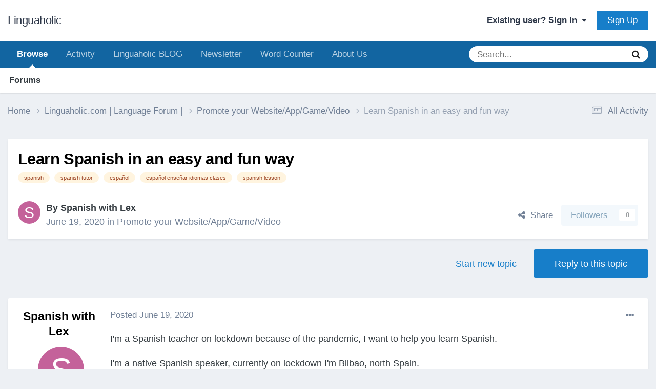

--- FILE ---
content_type: text/html;charset=UTF-8
request_url: https://linguaholic.com/topic/14705-learn-spanish-in-an-easy-and-fun-way/
body_size: 16971
content:
<!DOCTYPE html>
<html lang="en-US" dir="ltr">
	<head><script data-grow-initializer="">!(function(){window.growMe||((window.growMe=function(e){window.growMe._.push(e);}),(window.growMe._=[]));var e=document.createElement("script");(e.type="text/javascript"),(e.src="https://faves.grow.me/main.js"),(e.defer=!0),e.setAttribute("data-grow-faves-site-id","U2l0ZTowOGY0NWNiMy1iODY4LTQyZjktODkwZC0xNzNmYjU3MjAzZjY=");var t=document.getElementsByTagName("script")[0];t.parentNode.insertBefore(e,t);})();</script>

<meta name="facebook-domain-verification" content="4c0zjig49vvjhj17f52rbkkg9v05xh" />

<script async data-uid="80ca874a2d" src="https://linguaholic.ck.page/80ca874a2d/index.js"></script>

<script async data-uid="80ca874a2d" src="https://linguaholic.ck.page/80ca874a2d/index.js"></script>
		<meta charset="utf-8">
		<title>Learn Spanish in an easy and fun way |﻿ Promote your Website/App/Game/Video</title>
		
			<!-- Global site tag (gtag.js) - Google Analytics -->
<script async src="https://www.googletagmanager.com/gtag/js?id=UA-51530484-1"></script>
<script>
  window.dataLayer = window.dataLayer || [];
  function gtag(){dataLayer.push(arguments);}
  gtag('js', new Date());

  gtag('config', 'UA-51530484-1');
</script>
		
		

	<meta name="viewport" content="width=device-width, initial-scale=1">


	
	


	<meta name="twitter:card" content="summary" />




	
		
			
				<meta property="og:title" content="Learn Spanish in an easy and fun way">
			
		
	

	
		
			
				<meta property="og:type" content="website">
			
		
	

	
		
			
				<meta property="og:url" content="https://linguaholic.com/topic/14705-learn-spanish-in-an-easy-and-fun-way/">
			
		
	

	
		
			
				<meta name="description" content="I&#039;m a Spanish teacher on lockdown because of the pandemic, I want to help you learn Spanish. I&#039;m a native Spanish speaker, currently on lockdown I&#039;m Bilbao, north Spain. To exorcise the virus scare and to show myself I can do something useful for someone even if I can&#039;t teach my classes while the...">
			
		
	

	
		
			
				<meta property="og:description" content="I&#039;m a Spanish teacher on lockdown because of the pandemic, I want to help you learn Spanish. I&#039;m a native Spanish speaker, currently on lockdown I&#039;m Bilbao, north Spain. To exorcise the virus scare and to show myself I can do something useful for someone even if I can&#039;t teach my classes while the...">
			
		
	

	
		
			
				<meta property="og:updated_time" content="2020-06-19T08:06:00Z">
			
		
	

	
		
			
				<meta name="keywords" content="spanish, spanish tutor, español, español enseñar idiomas clases, spanish lesson">
			
		
	

	
		
			
				<meta property="og:site_name" content="Linguaholic">
			
		
	

	
		
			
				<meta property="og:locale" content="en_US">
			
		
	


	
		<link rel="canonical" href="https://linguaholic.com/topic/14705-learn-spanish-in-an-easy-and-fun-way/" />
	

	
		<link as="style" rel="preload" href="https://linguaholic.com/applications/core/interface/ckeditor/ckeditor/skins/ips/editor.css?t=P1PF" />
	





<link rel="manifest" href="https://linguaholic.com/manifest.webmanifest/">
<meta name="msapplication-config" content="https://linguaholic.com/browserconfig.xml/">
<meta name="msapplication-starturl" content="/">
<meta name="application-name" content="Linguaholic">
<meta name="apple-mobile-web-app-title" content="Linguaholic">

	<meta name="theme-color" content="#ffffff">










<link rel="preload" href="//linguaholic.com/applications/core/interface/font/fontawesome-webfont.woff2?v=4.7.0" as="font" crossorigin="anonymous">
		

	<link rel='stylesheet' href='https://linguaholic.com/uploads/css_built_12/341e4a57816af3ba440d891ca87450ff_framework.css?v=3ff175798e1749391236' media='all'>

	<link rel='stylesheet' href='https://linguaholic.com/uploads/css_built_12/05e81b71abe4f22d6eb8d1a929494829_responsive.css?v=3ff175798e1749391236' media='all'>

	<link rel='stylesheet' href='https://linguaholic.com/uploads/css_built_12/20446cf2d164adcc029377cb04d43d17_flags.css?v=3ff175798e1749391236' media='all'>

	<link rel='stylesheet' href='https://linguaholic.com/uploads/css_built_12/90eb5adf50a8c640f633d47fd7eb1778_core.css?v=3ff175798e1749391236' media='all'>

	<link rel='stylesheet' href='https://linguaholic.com/uploads/css_built_12/5a0da001ccc2200dc5625c3f3934497d_core_responsive.css?v=3ff175798e1749391236' media='all'>

	<link rel='stylesheet' href='https://linguaholic.com/uploads/css_built_12/62e269ced0fdab7e30e026f1d30ae516_forums.css?v=3ff175798e1749391236' media='all'>

	<link rel='stylesheet' href='https://linguaholic.com/uploads/css_built_12/76e62c573090645fb99a15a363d8620e_forums_responsive.css?v=3ff175798e1749391236' media='all'>

	<link rel='stylesheet' href='https://linguaholic.com/uploads/css_built_12/ebdea0c6a7dab6d37900b9190d3ac77b_topics.css?v=3ff175798e1749391236' media='all'>





<link rel='stylesheet' href='https://linguaholic.com/uploads/css_built_12/258adbb6e4f3e83cd3b355f84e3fa002_custom.css?v=3ff175798e1749391236' media='all'>




		
		

	
	<link rel='shortcut icon' href='https://linguaholic.com/uploads/monthly_2023_02/Favicon.ico' type="image/x-icon">

       
      

	<body class="ipsApp ipsApp_front ipsJS_none ipsClearfix" data-controller="core.front.core.app,nbenhadverts.front.global.global"  data-message=""  data-pageapp="forums" data-pagelocation="front" data-pagemodule="forums" data-pagecontroller="topic" data-pageid="14705"  >
		<a href="#ipsLayout_mainArea" class="ipsHide" title="Go to main content on this page" accesskey="m">Jump to content</a>
		
			<div id="ipsLayout_header" class="ipsClearfix">
				





				<header>
					<div class="ipsLayout_container">
						

<a href='https://linguaholic.com/' id='elSiteTitle' accesskey='1'>Linguaholic</a>

						

	<ul id='elUserNav' class='ipsList_inline cSignedOut ipsResponsive_showDesktop'>
		
        
		
        
        
            
            <li id='elSignInLink'>
                <a href='https://linguaholic.com/login/' data-ipsMenu-closeOnClick="false" data-ipsMenu id='elUserSignIn'>
                    Existing user? Sign In &nbsp;<i class='fa fa-caret-down'></i>
                </a>
                
<div id='elUserSignIn_menu' class='ipsMenu ipsMenu_auto ipsHide'>
	<form accept-charset='utf-8' method='post' action='https://linguaholic.com/login/'>
		<input type="hidden" name="csrfKey" value="1acc2bed68c8a072caa0ffc06e27bf88">
		<input type="hidden" name="ref" value="aHR0cHM6Ly9saW5ndWFob2xpYy5jb20vdG9waWMvMTQ3MDUtbGVhcm4tc3BhbmlzaC1pbi1hbi1lYXN5LWFuZC1mdW4td2F5Lw==">
		<div data-role="loginForm">
			
			
			
				
<div class="ipsPad ipsForm ipsForm_vertical">
	<h4 class="ipsType_sectionHead">Sign In</h4>
	<br><br>
	<ul class='ipsList_reset'>
		<li class="ipsFieldRow ipsFieldRow_noLabel ipsFieldRow_fullWidth">
			
			
				<input type="text" placeholder="Display Name" name="auth" autocomplete="username">
			
		</li>
		<li class="ipsFieldRow ipsFieldRow_noLabel ipsFieldRow_fullWidth">
			<input type="password" placeholder="Password" name="password" autocomplete="current-password">
		</li>
		<li class="ipsFieldRow ipsFieldRow_checkbox ipsClearfix">
			<span class="ipsCustomInput">
				<input type="checkbox" name="remember_me" id="remember_me_checkbox" value="1" checked aria-checked="true">
				<span></span>
			</span>
			<div class="ipsFieldRow_content">
				<label class="ipsFieldRow_label" for="remember_me_checkbox">Remember me</label>
				<span class="ipsFieldRow_desc">Not recommended on shared computers</span>
			</div>
		</li>
		<li class="ipsFieldRow ipsFieldRow_fullWidth">
			<button type="submit" name="_processLogin" value="usernamepassword" class="ipsButton ipsButton_primary ipsButton_small" id="elSignIn_submit">Sign In</button>
			
				<p class="ipsType_right ipsType_small">
					
						<a href='https://linguaholic.com/lostpassword/' data-ipsDialog data-ipsDialog-title='Forgot your password?'>
					
					Forgot your password?</a>
				</p>
			
		</li>
	</ul>
</div>
			
		</div>
	</form>
</div>
            </li>
            
        
		
			<li>
				
					<a href='https://linguaholic.com/register/' data-ipsDialog data-ipsDialog-size='narrow' data-ipsDialog-title='Sign Up' id='elRegisterButton' class='ipsButton ipsButton_normal ipsButton_primary'>Sign Up</a>
				
			</li>
		
	</ul>

						
<ul class='ipsMobileHamburger ipsList_reset ipsResponsive_hideDesktop'>
	<li data-ipsDrawer data-ipsDrawer-drawerElem='#elMobileDrawer'>
		<a href='#' >
			
			
				
			
			
			
			<i class='fa fa-navicon'></i>
		</a>
	</li>
</ul>
					</div>
				</header>
				

	<nav data-controller='core.front.core.navBar' class=' ipsResponsive_showDesktop'>
		<div class='ipsNavBar_primary ipsLayout_container '>
			<ul data-role="primaryNavBar" class='ipsClearfix'>
				


	
		
		
			
		
		<li class='ipsNavBar_active' data-active id='elNavSecondary_1' data-role="navBarItem" data-navApp="core" data-navExt="CustomItem">
			
			
				<a href="https://linguaholic.com"  data-navItem-id="1" data-navDefault>
					Browse<span class='ipsNavBar_active__identifier'></span>
				</a>
			
			
				<ul class='ipsNavBar_secondary ' data-role='secondaryNavBar'>
					


	
		
		
			
		
		<li class='ipsNavBar_active' data-active id='elNavSecondary_8' data-role="navBarItem" data-navApp="forums" data-navExt="Forums">
			
			
				<a href="https://linguaholic.com"  data-navItem-id="8" data-navDefault>
					Forums<span class='ipsNavBar_active__identifier'></span>
				</a>
			
			
		</li>
	
	

					<li class='ipsHide' id='elNavigationMore_1' data-role='navMore'>
						<a href='#' data-ipsMenu data-ipsMenu-appendTo='#elNavigationMore_1' id='elNavigationMore_1_dropdown'>More <i class='fa fa-caret-down'></i></a>
						<ul class='ipsHide ipsMenu ipsMenu_auto' id='elNavigationMore_1_dropdown_menu' data-role='moreDropdown'></ul>
					</li>
				</ul>
			
		</li>
	
	

	
		
		
		<li  id='elNavSecondary_2' data-role="navBarItem" data-navApp="core" data-navExt="CustomItem">
			
			
				<a href="https://linguaholic.com/discover/"  data-navItem-id="2" >
					Activity<span class='ipsNavBar_active__identifier'></span>
				</a>
			
			
				<ul class='ipsNavBar_secondary ipsHide' data-role='secondaryNavBar'>
					


	
		
		
		<li  id='elNavSecondary_3' data-role="navBarItem" data-navApp="core" data-navExt="AllActivity">
			
			
				<a href="https://linguaholic.com/discover/"  data-navItem-id="3" >
					All Activity<span class='ipsNavBar_active__identifier'></span>
				</a>
			
			
		</li>
	
	

	
		
		
		<li  id='elNavSecondary_5' data-role="navBarItem" data-navApp="core" data-navExt="YourActivityStreamsItem">
			
			
				<a href="https://linguaholic.com/discover/unread/"  data-navItem-id="5" >
					Unread Content<span class='ipsNavBar_active__identifier'></span>
				</a>
			
			
		</li>
	
	

	
		
		
		<li  id='elNavSecondary_7' data-role="navBarItem" data-navApp="core" data-navExt="Search">
			
			
				<a href="https://linguaholic.com/search/"  data-navItem-id="7" >
					Search<span class='ipsNavBar_active__identifier'></span>
				</a>
			
			
		</li>
	
	

					<li class='ipsHide' id='elNavigationMore_2' data-role='navMore'>
						<a href='#' data-ipsMenu data-ipsMenu-appendTo='#elNavigationMore_2' id='elNavigationMore_2_dropdown'>More <i class='fa fa-caret-down'></i></a>
						<ul class='ipsHide ipsMenu ipsMenu_auto' id='elNavigationMore_2_dropdown_menu' data-role='moreDropdown'></ul>
					</li>
				</ul>
			
		</li>
	
	

	
		
		
		<li  id='elNavSecondary_25' data-role="navBarItem" data-navApp="core" data-navExt="CustomItem">
			
			
				<a href="https://linguaholic.com/linguablog" target='_blank' rel="noopener" data-navItem-id="25" >
					Linguaholic BLOG<span class='ipsNavBar_active__identifier'></span>
				</a>
			
			
		</li>
	
	

	
		
		
		<li  id='elNavSecondary_27' data-role="navBarItem" data-navApp="core" data-navExt="CustomItem">
			
			
				<a href="https://linguaholic.com/linguablog/newsletter" target='_blank' rel="noopener" data-navItem-id="27" >
					Newsletter<span class='ipsNavBar_active__identifier'></span>
				</a>
			
			
		</li>
	
	

	
		
		
		<li  id='elNavSecondary_28' data-role="navBarItem" data-navApp="core" data-navExt="CustomItem">
			
			
				<a href="https://linguaholic.com/linguablog/word-counter" target='_blank' rel="noopener" data-navItem-id="28" >
					Word Counter<span class='ipsNavBar_active__identifier'></span>
				</a>
			
			
		</li>
	
	

	
		
		
		<li  id='elNavSecondary_29' data-role="navBarItem" data-navApp="core" data-navExt="CustomItem">
			
			
				<a href="https://linguaholic.com/linguablog/about-us"  data-navItem-id="29" >
					About Us<span class='ipsNavBar_active__identifier'></span>
				</a>
			
			
		</li>
	
	

				<li class='ipsHide' id='elNavigationMore' data-role='navMore'>
					<a href='#' data-ipsMenu data-ipsMenu-appendTo='#elNavigationMore' id='elNavigationMore_dropdown'>More</a>
					<ul class='ipsNavBar_secondary ipsHide' data-role='secondaryNavBar'>
						<li class='ipsHide' id='elNavigationMore_more' data-role='navMore'>
							<a href='#' data-ipsMenu data-ipsMenu-appendTo='#elNavigationMore_more' id='elNavigationMore_more_dropdown'>More <i class='fa fa-caret-down'></i></a>
							<ul class='ipsHide ipsMenu ipsMenu_auto' id='elNavigationMore_more_dropdown_menu' data-role='moreDropdown'></ul>
						</li>
					</ul>
				</li>
			</ul>
			

	<div id="elSearchWrapper">
		<div id='elSearch' data-controller="core.front.core.quickSearch">
			<form accept-charset='utf-8' action='//linguaholic.com/search/?do=quicksearch' method='post'>
                <input type='search' id='elSearchField' placeholder='Search...' name='q' autocomplete='off' aria-label='Search'>
                <details class='cSearchFilter'>
                    <summary class='cSearchFilter__text'></summary>
                    <ul class='cSearchFilter__menu'>
                        
                        <li><label><input type="radio" name="type" value="all" ><span class='cSearchFilter__menuText'>Everywhere</span></label></li>
                        
                            
                                <li><label><input type="radio" name="type" value='contextual_{&quot;type&quot;:&quot;forums_topic&quot;,&quot;nodes&quot;:84}' checked><span class='cSearchFilter__menuText'>This Forum</span></label></li>
                            
                                <li><label><input type="radio" name="type" value='contextual_{&quot;type&quot;:&quot;forums_topic&quot;,&quot;item&quot;:14705}' checked><span class='cSearchFilter__menuText'>This Topic</span></label></li>
                            
                        
                        
                            <li><label><input type="radio" name="type" value="core_statuses_status"><span class='cSearchFilter__menuText'>Status Updates</span></label></li>
                        
                            <li><label><input type="radio" name="type" value="forums_topic"><span class='cSearchFilter__menuText'>Topics</span></label></li>
                        
                            <li><label><input type="radio" name="type" value="core_members"><span class='cSearchFilter__menuText'>Members</span></label></li>
                        
                    </ul>
                </details>
				<button class='cSearchSubmit' type="submit" aria-label='Search'><i class="fa fa-search"></i></button>
			</form>
		</div>
	</div>

		</div>
	</nav>

				
<ul id='elMobileNav' class='ipsResponsive_hideDesktop' data-controller='core.front.core.mobileNav'>
	
		
			
			
				
				
			
				
					<li id='elMobileBreadcrumb'>
						<a href='https://linguaholic.com/forum/84-promote-your-websiteappgamevideo/'>
							<span>Promote your Website/App/Game/Video</span>
						</a>
					</li>
				
				
			
				
				
			
		
	
	
	
	<li >
		<a data-action="defaultStream" href='https://linguaholic.com/discover/'><i class="fa fa-newspaper-o" aria-hidden="true"></i></a>
	</li>

	

	
		<li class='ipsJS_show'>
			<a href='https://linguaholic.com/search/'><i class='fa fa-search'></i></a>
		</li>
	
</ul>
			</div>
		
		<main id="ipsLayout_body" class="ipsLayout_container">
			<div id="ipsLayout_contentArea">
				<div id="ipsLayout_contentWrapper">
					
<nav class='ipsBreadcrumb ipsBreadcrumb_top ipsFaded_withHover'>
	

	<ul class='ipsList_inline ipsPos_right'>
		
		<li >
			<a data-action="defaultStream" class='ipsType_light '  href='https://linguaholic.com/discover/'><i class="fa fa-newspaper-o" aria-hidden="true"></i> <span>All Activity</span></a>
		</li>
		
	</ul>

	<ul data-role="breadcrumbList">
		<li>
			<a title="Home" href='https://linguaholic.com/'>
				<span>Home <i class='fa fa-angle-right'></i></span>
			</a>
		</li>
		
		
			<li>
				
					<a href='https://linguaholic.com/forum/3-linguaholiccom-language-forum/'>
						<span>Linguaholic.com | Language Forum | <i class='fa fa-angle-right' aria-hidden="true"></i></span>
					</a>
				
			</li>
		
			<li>
				
					<a href='https://linguaholic.com/forum/84-promote-your-websiteappgamevideo/'>
						<span>Promote your Website/App/Game/Video <i class='fa fa-angle-right' aria-hidden="true"></i></span>
					</a>
				
			</li>
		
			<li>
				
					Learn Spanish in an easy and fun way
				
			</li>
		
	</ul>
</nav>
					
					<div id="ipsLayout_mainArea">
						<div class="grow-inline-subscribe-widget-08e2d675-0bc6-4535-89d7-576c5ab10437" data-nbEnhAdv="" data-nbEnhAdvId="62"></div>
						
						
						

	




	<div class='cWidgetContainer '  data-role='widgetReceiver' data-orientation='horizontal' data-widgetArea='header'>
		<ul class='ipsList_reset'>
			
				
					
					<li class='ipsWidget ipsWidget_horizontal ipsBox  ipsWidgetHide ipsHide ipsResponsive_block' data-blockID='app_core_newsletter_76v6mhjo1' data-blockConfig="true" data-blockTitle="Newsletter Signup" data-blockErrorMessage="This block cannot be shown. This could be because it needs configuring, is unable to show on this page, or will show after reloading this page."  data-controller='core.front.widgets.block'></li>
				
			
		</ul>
	</div>

						



<div class='ipsPageHeader ipsResponsive_pull ipsBox ipsPadding sm:ipsPadding:half ipsMargin_bottom'>
		
	
	<div class='ipsFlex ipsFlex-ai:center ipsFlex-fw:wrap ipsGap:4'>
		<div class='ipsFlex-flex:11'>
			<h1 class='ipsType_pageTitle ipsContained_container'>
				

				
				
					<span class='ipsType_break ipsContained'>
						<span>Learn Spanish in an easy and fun way</span>
					</span>
				
			</h1>
			
			
				


	
		<ul class='ipsTags ipsList_inline ' >
			
				
					

<li >
	
	<a href="https://linguaholic.com/tags/spanish/" class='ipsTag' title="Find other content tagged with 'spanish'" rel="tag" data-tag-label="spanish"><span>spanish</span></a>
	
</li>
				
					

<li >
	
	<a href="https://linguaholic.com/tags/spanish%20tutor/" class='ipsTag' title="Find other content tagged with 'spanish tutor'" rel="tag" data-tag-label="spanish tutor"><span>spanish tutor</span></a>
	
</li>
				
					

<li >
	
	<a href="https://linguaholic.com/tags/espa%C3%B1ol/" class='ipsTag' title="Find other content tagged with 'español'" rel="tag" data-tag-label="español"><span>español</span></a>
	
</li>
				
					

<li >
	
	<a href="https://linguaholic.com/tags/espa%C3%B1ol%20ense%C3%B1ar%20idiomas%20clases/" class='ipsTag' title="Find other content tagged with 'español enseñar idiomas clases'" rel="tag" data-tag-label="español enseñar idiomas clases"><span>español enseñar idiomas clases</span></a>
	
</li>
				
					

<li >
	
	<a href="https://linguaholic.com/tags/spanish%20lesson/" class='ipsTag' title="Find other content tagged with 'spanish lesson'" rel="tag" data-tag-label="spanish lesson"><span>spanish lesson</span></a>
	
</li>
				
			
			
		</ul>
		
	

			
		</div>
		
	</div>
	<hr class='ipsHr'>
	<div class='ipsPageHeader__meta ipsFlex ipsFlex-jc:between ipsFlex-ai:center ipsFlex-fw:wrap ipsGap:3'>
		<div class='ipsFlex-flex:11'>
			<div class='ipsPhotoPanel ipsPhotoPanel_mini ipsPhotoPanel_notPhone ipsClearfix'>
				


	<a href="https://linguaholic.com/profile/14700-spanish-with-lex/" rel="nofollow" data-ipsHover data-ipsHover-width="370" data-ipsHover-target="https://linguaholic.com/profile/14700-spanish-with-lex/?do=hovercard" class="ipsUserPhoto ipsUserPhoto_mini" title="Go to Spanish with Lex's profile">
		<img src='data:image/svg+xml,%3Csvg%20xmlns%3D%22http%3A%2F%2Fwww.w3.org%2F2000%2Fsvg%22%20viewBox%3D%220%200%201024%201024%22%20style%3D%22background%3A%23c4629a%22%3E%3Cg%3E%3Ctext%20text-anchor%3D%22middle%22%20dy%3D%22.35em%22%20x%3D%22512%22%20y%3D%22512%22%20fill%3D%22%23ffffff%22%20font-size%3D%22700%22%20font-family%3D%22-apple-system%2C%20BlinkMacSystemFont%2C%20Roboto%2C%20Helvetica%2C%20Arial%2C%20sans-serif%22%3ES%3C%2Ftext%3E%3C%2Fg%3E%3C%2Fsvg%3E' alt='Spanish with Lex' loading="lazy">
	</a>

				<div>
					<p class='ipsType_reset ipsType_blendLinks'>
						<span class='ipsType_normal'>
						
							<strong>By 


<a href='https://linguaholic.com/profile/14700-spanish-with-lex/' rel="nofollow" data-ipsHover data-ipsHover-width='370' data-ipsHover-target='https://linguaholic.com/profile/14700-spanish-with-lex/?do=hovercard&amp;referrer=https%253A%252F%252Flinguaholic.com%252Ftopic%252F14705-learn-spanish-in-an-easy-and-fun-way%252F' title="Go to Spanish with Lex's profile" class="ipsType_break">Spanish with Lex</a></strong><br />
							<span class='ipsType_light'><time datetime='2020-06-19T08:06:00Z' title='06/19/20 08:06  AM' data-short='5 yr'>June 19, 2020</time> in <a href="https://linguaholic.com/forum/84-promote-your-websiteappgamevideo/">Promote your Website/App/Game/Video</a></span>
						
						</span>
					</p>
				</div>
			</div>
		</div>
		
			<div class='ipsFlex-flex:01 ipsResponsive_hidePhone'>
				<div class='ipsShareLinks'>
					
						


    <a href='#elShareItem_646012512_menu' id='elShareItem_646012512' data-ipsMenu class='ipsShareButton ipsButton ipsButton_verySmall ipsButton_link ipsButton_link--light'>
        <span><i class='fa fa-share-alt'></i></span> &nbsp;Share
    </a>

    <div class='ipsPadding ipsMenu ipsMenu_normal ipsHide' id='elShareItem_646012512_menu' data-controller="core.front.core.sharelink">
        
        
        <span data-ipsCopy data-ipsCopy-flashmessage>
            <a href="https://linguaholic.com/topic/14705-learn-spanish-in-an-easy-and-fun-way/" class="ipsButton ipsButton_light ipsButton_small ipsButton_fullWidth" data-role="copyButton" data-clipboard-text="https://linguaholic.com/topic/14705-learn-spanish-in-an-easy-and-fun-way/" data-ipstooltip title='Copy Link to Clipboard'><i class="fa fa-clone"></i> https://linguaholic.com/topic/14705-learn-spanish-in-an-easy-and-fun-way/</a>
        </span>
        <ul class='ipsShareLinks ipsMargin_top:half'>
            
                <li>
<a href="https://x.com/share?url=https%3A%2F%2Flinguaholic.com%2Ftopic%2F14705-learn-spanish-in-an-easy-and-fun-way%2F" class="cShareLink cShareLink_x" target="_blank" data-role="shareLink" title='Share on X' data-ipsTooltip rel='nofollow noopener'>
    <i class="fa fa-x"></i>
</a></li>
            
                <li>
<a href="https://pinterest.com/pin/create/button/?url=https://linguaholic.com/topic/14705-learn-spanish-in-an-easy-and-fun-way/&amp;media=" class="cShareLink cShareLink_pinterest" rel="nofollow noopener" target="_blank" data-role="shareLink" title='Share on Pinterest' data-ipsTooltip>
	<i class="fa fa-pinterest"></i>
</a></li>
            
        </ul>
        
            <hr class='ipsHr'>
            <button class='ipsHide ipsButton ipsButton_verySmall ipsButton_light ipsButton_fullWidth ipsMargin_top:half' data-controller='core.front.core.webshare' data-role='webShare' data-webShareTitle='Learn Spanish in an easy and fun way' data-webShareText='Learn Spanish in an easy and fun way' data-webShareUrl='https://linguaholic.com/topic/14705-learn-spanish-in-an-easy-and-fun-way/'>More sharing options...</button>
        
    </div>

					
					
                    

					



					

<div data-followApp='forums' data-followArea='topic' data-followID='14705' data-controller='core.front.core.followButton'>
	

	<a href='https://linguaholic.com/login/' rel="nofollow" class="ipsFollow ipsPos_middle ipsButton ipsButton_light ipsButton_verySmall ipsButton_disabled" data-role="followButton" data-ipsTooltip title='Sign in to follow this'>
		<span>Followers</span>
		<span class='ipsCommentCount'>0</span>
	</a>

</div>
				</div>
			</div>
					
	</div>
	
	
</div>








<div class='ipsClearfix'>
	<ul class="ipsToolList ipsToolList_horizontal ipsClearfix ipsSpacer_both ">
		
			<li class='ipsToolList_primaryAction'>
				<span data-controller='forums.front.topic.reply'>
					
						<a href='#replyForm' rel="nofollow" class='ipsButton ipsButton_important ipsButton_medium ipsButton_fullWidth' data-action='replyToTopic'>Reply to this topic</a>
					
				</span>
			</li>
		
		
			<li class='ipsResponsive_hidePhone'>
				
					<a href="https://linguaholic.com/forum/84-promote-your-websiteappgamevideo/?do=add" rel="nofollow" class='ipsButton ipsButton_link ipsButton_medium ipsButton_fullWidth' title='Start a new topic in this forum'>Start new topic</a>
				
			</li>
		
		
	</ul>
</div>

<div id='comments' data-controller='core.front.core.commentFeed,forums.front.topic.view, core.front.core.ignoredComments' data-autoPoll data-baseURL='https://linguaholic.com/topic/14705-learn-spanish-in-an-easy-and-fun-way/' data-lastPage data-feedID='topic-14705' class='cTopic ipsClear ipsSpacer_top'>
	
			
	

	

<div data-controller='core.front.core.recommendedComments' data-url='https://linguaholic.com/topic/14705-learn-spanish-in-an-easy-and-fun-way/?recommended=comments' class='ipsRecommendedComments ipsHide'>
	<div data-role="recommendedComments">
		<h2 class='ipsType_sectionHead ipsType_large ipsType_bold ipsMargin_bottom'>Recommended Posts</h2>
		
	</div>
</div>
	
	<div id="elPostFeed" data-role='commentFeed' data-controller='core.front.core.moderation' >
		<form action="https://linguaholic.com/topic/14705-learn-spanish-in-an-easy-and-fun-way/?csrfKey=1acc2bed68c8a072caa0ffc06e27bf88&amp;do=multimodComment" method="post" data-ipsPageAction data-role='moderationTools'>
			
			
				

					

					
					



<a id='findComment-67181'></a>
<a id='comment-67181'></a>
<article  id='elComment_67181' class='cPost ipsBox ipsResponsive_pull  ipsComment  ipsComment_parent ipsClearfix ipsClear ipsColumns ipsColumns_noSpacing ipsColumns_collapsePhone    '>
	

	

	<div class='cAuthorPane_mobile ipsResponsive_showPhone'>
		<div class='cAuthorPane_photo'>
			<div class='cAuthorPane_photoWrap'>
				


	<a href="https://linguaholic.com/profile/14700-spanish-with-lex/" rel="nofollow" data-ipsHover data-ipsHover-width="370" data-ipsHover-target="https://linguaholic.com/profile/14700-spanish-with-lex/?do=hovercard" class="ipsUserPhoto ipsUserPhoto_large" title="Go to Spanish with Lex's profile">
		<img src='data:image/svg+xml,%3Csvg%20xmlns%3D%22http%3A%2F%2Fwww.w3.org%2F2000%2Fsvg%22%20viewBox%3D%220%200%201024%201024%22%20style%3D%22background%3A%23c4629a%22%3E%3Cg%3E%3Ctext%20text-anchor%3D%22middle%22%20dy%3D%22.35em%22%20x%3D%22512%22%20y%3D%22512%22%20fill%3D%22%23ffffff%22%20font-size%3D%22700%22%20font-family%3D%22-apple-system%2C%20BlinkMacSystemFont%2C%20Roboto%2C%20Helvetica%2C%20Arial%2C%20sans-serif%22%3ES%3C%2Ftext%3E%3C%2Fg%3E%3C%2Fsvg%3E' alt='Spanish with Lex' loading="lazy">
	</a>

				
				
					<a href="https://linguaholic.com/profile/14700-spanish-with-lex/badges/" rel="nofollow">
						
<img src='https://linguaholic.com/uploads/monthly_2022_03/1_Newbie.svg' loading="lazy" alt="Newbie" class="cAuthorPane_badge cAuthorPane_badge--rank ipsOutline ipsOutline:2px" data-ipsTooltip title="Rank: Newbie (1/14)">
					</a>
				
			</div>
		</div>
		<div class='cAuthorPane_content'>
			<h3 class='ipsType_sectionHead cAuthorPane_author ipsType_break ipsType_blendLinks ipsFlex ipsFlex-ai:center'>
				


<a href='https://linguaholic.com/profile/14700-spanish-with-lex/' rel="nofollow" data-ipsHover data-ipsHover-width='370' data-ipsHover-target='https://linguaholic.com/profile/14700-spanish-with-lex/?do=hovercard&amp;referrer=https%253A%252F%252Flinguaholic.com%252Ftopic%252F14705-learn-spanish-in-an-easy-and-fun-way%252F' title="Go to Spanish with Lex's profile" class="ipsType_break">Spanish with Lex</a>
			</h3>
			<div class='ipsType_light ipsType_reset'>
			    <a href='https://linguaholic.com/topic/14705-learn-spanish-in-an-easy-and-fun-way/#findComment-67181' rel="nofollow" class='ipsType_blendLinks'>Posted <time datetime='2020-06-19T08:06:00Z' title='06/19/20 08:06  AM' data-short='5 yr'>June 19, 2020</time></a>
				
			</div>
		</div>
	</div>
	<aside class='ipsComment_author cAuthorPane ipsColumn ipsColumn_medium ipsResponsive_hidePhone'>
		<h3 class='ipsType_sectionHead cAuthorPane_author ipsType_blendLinks ipsType_break'><strong>


<a href='https://linguaholic.com/profile/14700-spanish-with-lex/' rel="nofollow" data-ipsHover data-ipsHover-width='370' data-ipsHover-target='https://linguaholic.com/profile/14700-spanish-with-lex/?do=hovercard&amp;referrer=https%253A%252F%252Flinguaholic.com%252Ftopic%252F14705-learn-spanish-in-an-easy-and-fun-way%252F' title="Go to Spanish with Lex's profile" class="ipsType_break">Spanish with Lex</a></strong>
			
		</h3>
		<ul class='cAuthorPane_info ipsList_reset'>
			<li data-role='photo' class='cAuthorPane_photo'>
				<div class='cAuthorPane_photoWrap'>
					


	<a href="https://linguaholic.com/profile/14700-spanish-with-lex/" rel="nofollow" data-ipsHover data-ipsHover-width="370" data-ipsHover-target="https://linguaholic.com/profile/14700-spanish-with-lex/?do=hovercard" class="ipsUserPhoto ipsUserPhoto_large" title="Go to Spanish with Lex's profile">
		<img src='data:image/svg+xml,%3Csvg%20xmlns%3D%22http%3A%2F%2Fwww.w3.org%2F2000%2Fsvg%22%20viewBox%3D%220%200%201024%201024%22%20style%3D%22background%3A%23c4629a%22%3E%3Cg%3E%3Ctext%20text-anchor%3D%22middle%22%20dy%3D%22.35em%22%20x%3D%22512%22%20y%3D%22512%22%20fill%3D%22%23ffffff%22%20font-size%3D%22700%22%20font-family%3D%22-apple-system%2C%20BlinkMacSystemFont%2C%20Roboto%2C%20Helvetica%2C%20Arial%2C%20sans-serif%22%3ES%3C%2Ftext%3E%3C%2Fg%3E%3C%2Fsvg%3E' alt='Spanish with Lex' loading="lazy">
	</a>

					
					
						
<img src='https://linguaholic.com/uploads/monthly_2022_03/1_Newbie.svg' loading="lazy" alt="Newbie" class="cAuthorPane_badge cAuthorPane_badge--rank ipsOutline ipsOutline:2px" data-ipsTooltip title="Rank: Newbie (1/14)">
					
				</div>
			</li>
			
				<li data-role='group'>Members</li>
				
			
			
				<li data-role='stats' class='ipsMargin_top'>
					<ul class="ipsList_reset ipsType_light ipsFlex ipsFlex-ai:center ipsFlex-jc:center ipsGap_row:2 cAuthorPane_stats">
						<li>
							
								<a href="https://linguaholic.com/profile/14700-spanish-with-lex/content/" rel="nofollow" title="2 posts" data-ipsTooltip class="ipsType_blendLinks">
							
								<i class="fa fa-comment"></i> 2
							
								</a>
							
						</li>
						
					</ul>
				</li>
			
			
				

	
	<li data-role='custom-field' class='ipsResponsive_hidePhone ipsType_break'>
		
<strong>|| Currently Studying ||</strong> German
	</li>
	
	<li data-role='custom-field' class='ipsResponsive_hidePhone ipsType_break'>
		
<strong>Native Tongue:</strong> Spanish
	</li>
	
	<li data-role='custom-field' class='ipsResponsive_hidePhone ipsType_break'>
		
<strong>Fluent in:</strong> Spanish, Basque, English
	</li>
	

			
		</ul>
	</aside>
	<div class='ipsColumn ipsColumn_fluid ipsMargin:none'>
		

<div id='comment-67181_wrap' data-controller='core.front.core.comment' data-commentApp='forums' data-commentType='forums' data-commentID="67181" data-quoteData='{&quot;userid&quot;:14700,&quot;username&quot;:&quot;Spanish with Lex&quot;,&quot;timestamp&quot;:1592553960,&quot;contentapp&quot;:&quot;forums&quot;,&quot;contenttype&quot;:&quot;forums&quot;,&quot;contentid&quot;:14705,&quot;contentclass&quot;:&quot;forums_Topic&quot;,&quot;contentcommentid&quot;:67181}' class='ipsComment_content ipsType_medium'>

	<div class='ipsComment_meta ipsType_light ipsFlex ipsFlex-ai:center ipsFlex-jc:between ipsFlex-fd:row-reverse'>
		<div class='ipsType_light ipsType_reset ipsType_blendLinks ipsComment_toolWrap'>
			<div class='ipsResponsive_hidePhone ipsComment_badges'>
				<ul class='ipsList_reset ipsFlex ipsFlex-jc:end ipsFlex-fw:wrap ipsGap:2 ipsGap_row:1'>
					
					
					
					
					
				</ul>
			</div>
			<ul class='ipsList_reset ipsComment_tools'>
				<li>
					<a href='#elControls_67181_menu' class='ipsComment_ellipsis' id='elControls_67181' title='More options...' data-ipsMenu data-ipsMenu-appendTo='#comment-67181_wrap'><i class='fa fa-ellipsis-h'></i></a>
					<ul id='elControls_67181_menu' class='ipsMenu ipsMenu_narrow ipsHide'>
						
							<li class='ipsMenu_item'><a href='https://linguaholic.com/topic/14705-learn-spanish-in-an-easy-and-fun-way/?do=reportComment&amp;comment=67181' data-ipsDialog data-ipsDialog-remoteSubmit data-ipsDialog-size='medium' data-ipsDialog-flashMessage='Thanks for your report.' data-ipsDialog-title="Report post" data-action='reportComment' title='Report this content'>Report</a></li>
						
						
                        
						
						
						
							
								
							
							
							
							
							
							
						
					</ul>
				</li>
				
			</ul>
		</div>

		<div class='ipsType_reset ipsResponsive_hidePhone'>
		   
		   Posted <time datetime='2020-06-19T08:06:00Z' title='06/19/20 08:06  AM' data-short='5 yr'>June 19, 2020</time>
		   
			
			<span class='ipsResponsive_hidePhone'>
				
				
			</span>
		</div>
	</div>

	

    

	<div class='cPost_contentWrap'>
		
		<div data-role='commentContent' class='ipsType_normal ipsType_richText ipsPadding_bottom ipsContained' data-controller='core.front.core.lightboxedImages'>
			<p dir="ltr">
	I'm a Spanish teacher on lockdown because of the pandemic, I want to help you learn Spanish.
</p>

<p dir="ltr">
	I'm a native Spanish speaker, currently on lockdown I'm Bilbao, north Spain. <br>
	To exorcise the virus scare and to show myself I can do something useful for someone even if I can't teach my classes while the lockdown lasts, I've decided to start creating content for people who are learning Spanish.
</p>

<p dir="ltr">
	I made a first video to gather some advice from you. If you can watch it and answer (here or on YouTube) it would mean so much for me :)
</p>

<p dir="ltr">
	Here's the link to the video:<br>
	<a href="https://youtu.be/toxoCrxK7d0" rel="external nofollow">https://youtu.be/toxoCrxK7d0</a>
</p>

<p dir="ltr">
	Thanks to all of you, I hope I can help you even just a little bit.
</p>

<p dir="ltr">
	Channel: Spanish with Lex
</p>


			
		</div>

		
			<div class='ipsItemControls'>
				
					
						

	<div data-controller='core.front.core.reaction' class='ipsItemControls_right ipsClearfix '>	
		<div class='ipsReact ipsPos_right'>
			
				
				<div class='ipsReact_blurb ipsHide' data-role='reactionBlurb'>
					
				</div>
			
			
			
		</div>
	</div>

					
				
				<ul class='ipsComment_controls ipsClearfix ipsItemControls_left' data-role="commentControls">
					
						
						
							<li data-ipsQuote-editor='topic_comment' data-ipsQuote-target='#comment-67181' class='ipsJS_show'>
								<button class='ipsButton ipsButton_light ipsButton_verySmall ipsButton_narrow cMultiQuote ipsHide' data-action='multiQuoteComment' data-ipsTooltip data-ipsQuote-multiQuote data-mqId='mq67181' title='MultiQuote'><i class='fa fa-plus'></i></button>
							</li>
							<li data-ipsQuote-editor='topic_comment' data-ipsQuote-target='#comment-67181' class='ipsJS_show'>
								<a href='#' data-action='quoteComment' data-ipsQuote-singleQuote>Quote</a>
							</li>
						
						
						
												
					
					<li class='ipsHide' data-role='commentLoading'>
						<span class='ipsLoading ipsLoading_tiny ipsLoading_noAnim'></span>
					</li>
				</ul>
			</div>
		

		
	</div>

	
    
</div>
	</div>
</article>
					
					
						<!DOCTYPE html>
<html lang="en">
<head>
<meta http-equiv="Content-Type" content="text/html;charset=UTF-8">
    <meta charset="UTF-8">
    <meta name="viewport" content="width=device-width, initial-scale=1.0">
    <title>Center Script Content</title>
    <style>
        body, html {
            margin: 0;
            padding: 0;
            height: 100%;
        }
        .center-content {
            display: flex;
            justify-content: center;
            align-items: center;
            min-height: 100vh; /* Minimum height to cover the full viewport height */
            box-sizing: border-box;
        }
    </style>
</head>
<body>
    <div class="center-content">
        <script async data-uid="80ca874a2d" src="https://linguaholic.ck.page/80ca874a2d/index.js"></script>
    </div>
<script defer src="https://static.cloudflareinsights.com/beacon.min.js/vcd15cbe7772f49c399c6a5babf22c1241717689176015" integrity="sha512-ZpsOmlRQV6y907TI0dKBHq9Md29nnaEIPlkf84rnaERnq6zvWvPUqr2ft8M1aS28oN72PdrCzSjY4U6VaAw1EQ==" data-cf-beacon='{"version":"2024.11.0","token":"eec5261b50da48189a80767457192a2c","r":1,"server_timing":{"name":{"cfCacheStatus":true,"cfEdge":true,"cfExtPri":true,"cfL4":true,"cfOrigin":true,"cfSpeedBrain":true},"location_startswith":null}}' crossorigin="anonymous"></script>
</body>
</html>

					
					
				
			
			
<input type="hidden" name="csrfKey" value="1acc2bed68c8a072caa0ffc06e27bf88" />


		</form>
	</div>

	
	
	
	
	
		<a id='replyForm'></a>
	<div data-role='replyArea' class='cTopicPostArea ipsBox ipsResponsive_pull ipsPadding  ipsSpacer_top' >
			
				
				

	
		<div class='ipsPadding_bottom ipsBorder_bottom ipsMargin_bottom cGuestTeaser'>
			<h2 class='ipsType_pageTitle'>Join the conversation</h2>
			<p class='ipsType_normal ipsType_reset'>
	
				
					You can post now and register later.
				
				If you have an account, <a class='ipsType_brandedLink' href='https://linguaholic.com/login/' data-ipsDialog data-ipsDialog-size='medium' data-ipsDialog-title='Sign In Now'>sign in now</a> to post with your account.
				
					<br><span class='ipsType_warning'><strong>Note:</strong> Your post will require moderator approval before it will be visible.</span>
				
			</p>
	
		</div>
	


<form accept-charset='utf-8' class="ipsForm ipsForm_vertical" action="https://linguaholic.com/topic/14705-learn-spanish-in-an-easy-and-fun-way/" method="post" enctype="multipart/form-data">
	<input type="hidden" name="commentform_14705_submitted" value="1">
	
		<input type="hidden" name="csrfKey" value="1acc2bed68c8a072caa0ffc06e27bf88">
	
		<input type="hidden" name="_contentReply" value="1">
	
		<input type="hidden" name="captcha_field" value="1">
	
	
		<input type="hidden" name="MAX_FILE_SIZE" value="267386880">
		<input type="hidden" name="plupload" value="9ed1422700e1b8139a0dbec71c2e92d3">
	
	<div class='ipsComposeArea ipsComposeArea_withPhoto ipsClearfix ipsContained'>
		<div data-role='whosTyping' class='ipsHide ipsMargin_bottom'></div>
		<div class='ipsPos_left ipsResponsive_hidePhone ipsResponsive_block'>

	<span class='ipsUserPhoto ipsUserPhoto_small '>
		<img src='https://linguaholic.com/uploads/set_resources_12/84c1e40ea0e759e3f1505eb1788ddf3c_default_photo.png' alt='Guest' loading="lazy">
	</span>
</div>
		<div class='ipsComposeArea_editor'>
			
				
					
				
					
						<ul class='ipsForm ipsForm_horizontal ipsMargin_bottom:half' data-ipsEditor-toolList>
							<li class='ipsFieldRow ipsFieldRow_fullWidth'>
								


	<input
		type="email"
		name="guest_email"
        
		id="elInput_guest_email"
		aria-required='true'
		
		
		
		placeholder='Enter your email address (this is not shown to other users)'
		
		autocomplete="email"
	>
	
	
	

								
							</li>
						</ul>
					
				
					
				
			
			
				
					
						
							
						
						

<div class='ipsType_normal ipsType_richText ipsType_break' data-ipsEditor data-ipsEditor-controller="https://linguaholic.com/index.php?app=core&amp;module=system&amp;controller=editor" data-ipsEditor-minimized  data-ipsEditor-toolbars='{&quot;desktop&quot;:[{&quot;name&quot;:&quot;row1&quot;,&quot;items&quot;:[&quot;Bold&quot;,&quot;Italic&quot;,&quot;Underline&quot;,&quot;Strike&quot;,&quot;-&quot;,&quot;ipsLink&quot;,&quot;Ipsquote&quot;,&quot;ipsCode&quot;,&quot;ipsEmoticon&quot;,&quot;-&quot;,&quot;BulletedList&quot;,&quot;NumberedList&quot;,&quot;-&quot;,&quot;JustifyLeft&quot;,&quot;JustifyCenter&quot;,&quot;JustifyRight&quot;,&quot;-&quot;,&quot;TextColor&quot;,&quot;FontSize&quot;,&quot;-&quot;,&quot;ipsPreview&quot;,&quot;ipsgiphy&quot;]},&quot;\/&quot;],&quot;tablet&quot;:[{&quot;name&quot;:&quot;row1&quot;,&quot;items&quot;:[&quot;Bold&quot;,&quot;Italic&quot;,&quot;Underline&quot;,&quot;-&quot;,&quot;ipsLink&quot;,&quot;Ipsquote&quot;,&quot;ipsEmoticon&quot;,&quot;-&quot;,&quot;BulletedList&quot;,&quot;NumberedList&quot;,&quot;-&quot;,&quot;ipsPreview&quot;,&quot;ipsgiphy&quot;]},&quot;\/&quot;],&quot;phone&quot;:[{&quot;name&quot;:&quot;row1&quot;,&quot;items&quot;:[&quot;Bold&quot;,&quot;Italic&quot;,&quot;Underline&quot;,&quot;-&quot;,&quot;ipsEmoticon&quot;,&quot;-&quot;,&quot;ipsLink&quot;,&quot;-&quot;,&quot;ipsPreview&quot;,&quot;ipsgiphy&quot;]},&quot;\/&quot;]}' data-ipsEditor-extraPlugins='' data-ipsEditor-postKey="7825f2ec38d04a7543ad4d88d405b410" data-ipsEditor-autoSaveKey="reply-forums/forums-14705"  data-ipsEditor-skin="ips" data-ipsEditor-name="topic_comment_14705" data-ipsEditor-pasteBehaviour='rich'  data-ipsEditor-ipsPlugins="ipsautolink,ipsautosave,ipsctrlenter,ipscode,ipscontextmenu,ipsemoticon,ipsimage,ipslink,ipsmentions,ipspage,ipspaste,ipsquote,ipsspoiler,ipsautogrow,ipssource,removeformat,ipsgiphy,ipspreview" data-ipsEditor-contentClass='IPS\forums\Topic' data-ipsEditor-contentId='14705'>
    <div data-role='editorComposer'>
		<noscript>
			<textarea name="topic_comment_14705_noscript" rows="15"></textarea>
		</noscript>
		<div class="ipsHide norewrite" data-role="mainEditorArea">
			<textarea name="topic_comment_14705" data-role='contentEditor' class="ipsHide" tabindex='1'></textarea>
		</div>
		
			<div class='ipsComposeArea_dummy ipsJS_show' tabindex='1'><i class='fa fa-comment-o'></i> Reply to this topic...</div>
		
		<div class="ipsHide ipsComposeArea_editorPaste" data-role="pasteMessage">
			<p class='ipsType_reset ipsPad_half'>
				
					<a class="ipsPos_right ipsType_normal ipsCursor_pointer ipsComposeArea_editorPasteSwitch" data-action="keepPasteFormatting" title='Keep formatting' data-ipsTooltip>&times;</a>
					<i class="fa fa-info-circle"></i>&nbsp; Pasted as rich text. &nbsp;&nbsp;<a class='ipsCursor_pointer' data-action="removePasteFormatting">Paste as plain text instead</a>
				
			</p>
		</div>
		<div class="ipsHide ipsComposeArea_editorPaste" data-role="emoticonMessage">
			<p class='ipsType_reset ipsPad_half'>
				<i class="fa fa-info-circle"></i>&nbsp; Only 75 emoji are allowed.
			</p>
		</div>
		<div class="ipsHide ipsComposeArea_editorPaste" data-role="embedMessage">
			<p class='ipsType_reset ipsPad_half'>
				<a class="ipsPos_right ipsType_normal ipsCursor_pointer ipsComposeArea_editorPasteSwitch" data-action="keepEmbeddedMedia" title='Keep embedded content' data-ipsTooltip>&times;</a>
				<i class="fa fa-info-circle"></i>&nbsp; Your link has been automatically embedded. &nbsp;&nbsp;<a class='ipsCursor_pointer' data-action="removeEmbeddedMedia">Display as a link instead</a>
			</p>
		</div>
		<div class="ipsHide ipsComposeArea_editorPaste" data-role="embedFailMessage">
			<p class='ipsType_reset ipsPad_half'>
			</p>
		</div>
		<div class="ipsHide ipsComposeArea_editorPaste" data-role="autoSaveRestoreMessage">
			<p class='ipsType_reset ipsPad_half'>
				<a class="ipsPos_right ipsType_normal ipsCursor_pointer ipsComposeArea_editorPasteSwitch" data-action="keepRestoredContents" title='Keep restored contents' data-ipsTooltip>&times;</a>
				<i class="fa fa-info-circle"></i>&nbsp; Your previous content has been restored. &nbsp;&nbsp;<a class='ipsCursor_pointer' data-action="clearEditorContents">Clear editor</a>
			</p>
		</div>
		<div class="ipsHide ipsComposeArea_editorPaste" data-role="imageMessage">
			<p class='ipsType_reset ipsPad_half'>
				<a class="ipsPos_right ipsType_normal ipsCursor_pointer ipsComposeArea_editorPasteSwitch" data-action="removeImageMessage">&times;</a>
				<i class="fa fa-info-circle"></i>&nbsp; You cannot paste images directly. Upload or insert images from URL.
			</p>
		</div>
		
<div data-ipsEditor-toolList data-ipsEditor-toolListMinimized data-name="topic_comment_14705" class="ipsAreaBackground_light ipsClearfix ipsHide">
	<div data-role='attachmentArea'>
		<div class="ipsComposeArea_dropZone ipsComposeArea_dropZoneSmall ipsClearfix">
			<i class='fa fa-paperclip'></i>
			<div class='ipsType_light ipsType_normal'>
				Loading...
			</div>
		</div>		
	</div>
</div>
	</div>
	<div data-role='editorPreview' class='ipsHide'>
		<div class='ipsAreaBackground_light ipsPad_half' data-role='previewToolbar'>
			<a href='#' class='ipsPos_right' data-action='closePreview' title='Return to editing mode' data-ipsTooltip>&times;</a>
			<ul class='ipsButton_split'>
				<li data-action='resizePreview' data-size='desktop'><a href='#' title='View at approximate desktop size' data-ipsTooltip class='ipsButton ipsButton_verySmall ipsButton_primary'>Desktop</a></li>
				<li data-action='resizePreview' data-size='tablet'><a href='#' title='View at approximate tablet size' data-ipsTooltip class='ipsButton ipsButton_verySmall ipsButton_light'>Tablet</a></li>
				<li data-action='resizePreview' data-size='phone'><a href='#' title='View at approximate phone size' data-ipsTooltip class='ipsButton ipsButton_verySmall ipsButton_light'>Phone</a></li>
			</ul>
		</div>
		<div data-role='previewContainer' class='ipsAreaBackground ipsType_center'></div>
	</div>
</div>
						
					
				
					
				
					
				
			
			<ul class='ipsToolList ipsToolList_horizontal ipsClear ipsClearfix ipsJS_hide' data-ipsEditor-toolList>
				
					
						
					
						
					
						
							<li class='ipsPos_left ipsResponsive_noFloat  ipsType_medium ipsType_light'>
								
<div data-ipsCaptcha data-ipsCaptcha-service='recaptcha2' data-ipsCaptcha-key="6Ld46lQUAAAAAMdPXc7CIJmWMS4LdguCTFMp9YwG" data-ipsCaptcha-lang="en_US" data-ipsCaptcha-theme="light">
	<noscript>
	  <div style="width: 302px; height: 352px;">
	    <div style="width: 302px; height: 352px; position: relative;">
	      <div style="width: 302px; height: 352px; position: absolute;">
	        <iframe src="https://www.google.com/recaptcha/api/fallback?k=6Ld46lQUAAAAAMdPXc7CIJmWMS4LdguCTFMp9YwG" style="width: 302px; height:352px; border-style: none;">
	        </iframe>
	      </div>
	      <div style="width: 250px; height: 80px; position: absolute; border-style: none; bottom: 21px; left: 25px; margin: 0px; padding: 0px; right: 25px;">
	        <textarea id="g-recaptcha-response" name="g-recaptcha-response" class="g-recaptcha-response" style="width: 250px; height: 80px; border: 1px solid #c1c1c1; margin: 0px; padding: 0px; resize: none;"></textarea>
	      </div>
	    </div>
	  </div>
	</noscript>
</div>
								
							</li>
						
					
				
				
					<li>

	<button type="submit" class="ipsButton ipsButton_primary" tabindex="2" accesskey="s"  role="button">Submit Reply</button>
</li>
				
			</ul>
		</div>
	</div>
</form>
			
		</div>
	

	
		<div class='ipsBox ipsPadding ipsResponsive_pull ipsResponsive_showPhone ipsMargin_top'>
			<div class='ipsShareLinks'>
				
					


    <a href='#elShareItem_1731978026_menu' id='elShareItem_1731978026' data-ipsMenu class='ipsShareButton ipsButton ipsButton_verySmall ipsButton_light '>
        <span><i class='fa fa-share-alt'></i></span> &nbsp;Share
    </a>

    <div class='ipsPadding ipsMenu ipsMenu_normal ipsHide' id='elShareItem_1731978026_menu' data-controller="core.front.core.sharelink">
        
        
        <span data-ipsCopy data-ipsCopy-flashmessage>
            <a href="https://linguaholic.com/topic/14705-learn-spanish-in-an-easy-and-fun-way/" class="ipsButton ipsButton_light ipsButton_small ipsButton_fullWidth" data-role="copyButton" data-clipboard-text="https://linguaholic.com/topic/14705-learn-spanish-in-an-easy-and-fun-way/" data-ipstooltip title='Copy Link to Clipboard'><i class="fa fa-clone"></i> https://linguaholic.com/topic/14705-learn-spanish-in-an-easy-and-fun-way/</a>
        </span>
        <ul class='ipsShareLinks ipsMargin_top:half'>
            
                <li>
<a href="https://x.com/share?url=https%3A%2F%2Flinguaholic.com%2Ftopic%2F14705-learn-spanish-in-an-easy-and-fun-way%2F" class="cShareLink cShareLink_x" target="_blank" data-role="shareLink" title='Share on X' data-ipsTooltip rel='nofollow noopener'>
    <i class="fa fa-x"></i>
</a></li>
            
                <li>
<a href="https://pinterest.com/pin/create/button/?url=https://linguaholic.com/topic/14705-learn-spanish-in-an-easy-and-fun-way/&amp;media=" class="cShareLink cShareLink_pinterest" rel="nofollow noopener" target="_blank" data-role="shareLink" title='Share on Pinterest' data-ipsTooltip>
	<i class="fa fa-pinterest"></i>
</a></li>
            
        </ul>
        
            <hr class='ipsHr'>
            <button class='ipsHide ipsButton ipsButton_verySmall ipsButton_light ipsButton_fullWidth ipsMargin_top:half' data-controller='core.front.core.webshare' data-role='webShare' data-webShareTitle='Learn Spanish in an easy and fun way' data-webShareText='Learn Spanish in an easy and fun way' data-webShareUrl='https://linguaholic.com/topic/14705-learn-spanish-in-an-easy-and-fun-way/'>More sharing options...</button>
        
    </div>

				
				
                

                

<div data-followApp='forums' data-followArea='topic' data-followID='14705' data-controller='core.front.core.followButton'>
	

	<a href='https://linguaholic.com/login/' rel="nofollow" class="ipsFollow ipsPos_middle ipsButton ipsButton_light ipsButton_verySmall ipsButton_disabled" data-role="followButton" data-ipsTooltip title='Sign in to follow this'>
		<span>Followers</span>
		<span class='ipsCommentCount'>0</span>
	</a>

</div>
				
			</div>
		</div>
	
</div>



<div class='ipsPager ipsSpacer_top'>
	<div class="ipsPager_prev">
		
			<a href="https://linguaholic.com/forum/84-promote-your-websiteappgamevideo/" title="Go to Promote your Website/App/Game/Video" rel="parent">
				<span class="ipsPager_type">Go to topic listing</span>
			</a>
		
	</div>
	
</div>


						


	<div class='cWidgetContainer '  data-role='widgetReceiver' data-orientation='horizontal' data-widgetArea='footer'>
		<ul class='ipsList_reset'>
			
				
					
					<li class='ipsWidget ipsWidget_horizontal ipsBox  ' data-blockID='app_core_relatedContent_b9btaoqrl' data-blockConfig="true" data-blockTitle="Similar Content" data-blockErrorMessage="This block cannot be shown. This could be because it needs configuring, is unable to show on this page, or will show after reloading this page."  data-controller='core.front.widgets.block'>

<h3 class='ipsWidget_title ipsType_reset'>Similar Content</h3>


	<div class='ipsWidget_inner'>
		<ul class='ipsDataList'>
			
				<li class="ipsDataItem ipsDataItem_responsivePhoto ">
					<div class='ipsDataItem_main'>
						<h4 class='ipsDataItem_title ipsContained_container'>
							
															
								
								
								
							
							
							
							<span class='ipsType_break ipsContained'>
								<a href='https://linguaholic.com/topic/25019-120-spanish-words-you-should-know/' data-ipsHover data-ipsHover-target='https://linguaholic.com/topic/25019-120-spanish-words-you-should-know/?preview=1' data-ipsHover-timeout='1.5' >
									120 Spanish words you should know
								</a>
							</span>
							
						</h4>
						
						<p class='ipsType_reset ipsType_medium ipsType_light'>
							By 


<a href='https://linguaholic.com/profile/19462-anton39/' rel="nofollow" data-ipsHover data-ipsHover-width='370' data-ipsHover-target='https://linguaholic.com/profile/19462-anton39/?do=hovercard&amp;referrer=https%253A%252F%252Flinguaholic.com%252Ftopic%252F14705-learn-spanish-in-an-easy-and-fun-way%252F' title="Go to Anton39's profile" class="ipsType_break">Anton39</a>,  <time datetime='2024-05-05T16:50:31Z' title='05/05/24 04:50  PM' data-short='1 yr'>May 5, 2024</time>
						</p>
						
							&nbsp;&nbsp;
							


	
		<ul class='ipsTags ipsTags_inline ipsList_inline ipsResponsive_hidePhone ipsGap:1 ipsGap_row:0'>
			
				
					
						

<li >
	
	<a href="https://linguaholic.com/tags/spanish/" class='ipsTag' title="Find other content tagged with 'spanish'" rel="tag" data-tag-label="spanish"><span>spanish</span></a>
	
</li>
					
				
					
						

<li >
	
	<a href="https://linguaholic.com/tags/learn%20spanish/" class='ipsTag' title="Find other content tagged with 'learn spanish'" rel="tag" data-tag-label="learn spanish"><span>learn spanish</span></a>
	
</li>
					
				
					
				
					
				
					
				
					
				
			
			
				<li class='ipsType_small'>
					<span class='ipsType_light ipsCursor_pointer' data-ipsMenu id='elTags_887991175'>(and 4 more) <i class='fa fa-caret-down ipsJS_show'></i></span>
					<div class='ipsHide ipsMenu ipsMenu_normal ipsPad_half cTagPopup' id='elTags_887991175_menu'>
						<p class='ipsType_medium ipsType_reset ipsType_light'>Tagged with:</p>
						<ul class='ipsTags ipsList_inline ipsGap:1'>
							
								

<li >
	
	<a href="https://linguaholic.com/tags/spanish/" class='ipsTag' title="Find other content tagged with 'spanish'" rel="tag" data-tag-label="spanish"><span>spanish</span></a>
	
</li>
							
								

<li >
	
	<a href="https://linguaholic.com/tags/learn%20spanish/" class='ipsTag' title="Find other content tagged with 'learn spanish'" rel="tag" data-tag-label="learn spanish"><span>learn spanish</span></a>
	
</li>
							
								

<li >
	
	<a href="https://linguaholic.com/tags/spanish%20words/" class='ipsTag' title="Find other content tagged with 'spanish words'" rel="tag" data-tag-label="spanish words"><span>spanish words</span></a>
	
</li>
							
								

<li >
	
	<a href="https://linguaholic.com/tags/spanish%20vocabulary/" class='ipsTag' title="Find other content tagged with 'spanish vocabulary'" rel="tag" data-tag-label="spanish vocabulary"><span>spanish vocabulary</span></a>
	
</li>
							
								

<li >
	
	<a href="https://linguaholic.com/tags/spanish%20lesson/" class='ipsTag' title="Find other content tagged with 'spanish lesson'" rel="tag" data-tag-label="spanish lesson"><span>spanish lesson</span></a>
	
</li>
							
								

<li >
	
	<a href="https://linguaholic.com/tags/spanish%20class/" class='ipsTag' title="Find other content tagged with 'spanish class'" rel="tag" data-tag-label="spanish class"><span>spanish class</span></a>
	
</li>
							
						</ul>
					</div>
				</li>
			
		</ul>
	

						
					</div>
					<ul class='ipsDataItem_stats'>
						
							<li >
								<span class='ipsDataItem_stats_number'>0</span>
								<span class='ipsDataItem_stats_type'> replies</span>
							</li>
						
							<li >
								<span class='ipsDataItem_stats_number'>1133</span>
								<span class='ipsDataItem_stats_type'> views</span>
							</li>
						
					</ul>
					<ul class='ipsDataItem_lastPoster ipsDataItem_withPhoto'>
						<li>
							
								


	<a href="https://linguaholic.com/profile/19462-anton39/" rel="nofollow" data-ipsHover data-ipsHover-width="370" data-ipsHover-target="https://linguaholic.com/profile/19462-anton39/?do=hovercard" class="ipsUserPhoto ipsUserPhoto_tiny" title="Go to Anton39's profile">
		<img src='data:image/svg+xml,%3Csvg%20xmlns%3D%22http%3A%2F%2Fwww.w3.org%2F2000%2Fsvg%22%20viewBox%3D%220%200%201024%201024%22%20style%3D%22background%3A%23c46962%22%3E%3Cg%3E%3Ctext%20text-anchor%3D%22middle%22%20dy%3D%22.35em%22%20x%3D%22512%22%20y%3D%22512%22%20fill%3D%22%23ffffff%22%20font-size%3D%22700%22%20font-family%3D%22-apple-system%2C%20BlinkMacSystemFont%2C%20Roboto%2C%20Helvetica%2C%20Arial%2C%20sans-serif%22%3EA%3C%2Ftext%3E%3C%2Fg%3E%3C%2Fsvg%3E' alt='Anton39' loading="lazy">
	</a>

							
						</li>
						<li>
							
								


<a href='https://linguaholic.com/profile/19462-anton39/' rel="nofollow" data-ipsHover data-ipsHover-width='370' data-ipsHover-target='https://linguaholic.com/profile/19462-anton39/?do=hovercard&amp;referrer=https%253A%252F%252Flinguaholic.com%252Ftopic%252F14705-learn-spanish-in-an-easy-and-fun-way%252F' title="Go to Anton39's profile" class="ipsType_break">Anton39</a>
							
						</li>
						<li class="ipsType_light">
							<a href='https://linguaholic.com/topic/25019-120-spanish-words-you-should-know/' title='Go to last post' class='ipsType_blendLinks'>
								<time datetime='2024-05-05T16:50:31Z' title='05/05/24 04:50  PM' data-short='1 yr'>May 5, 2024</time>
							</a>
						</li>
					</ul>
				</li>
			
				<li class="ipsDataItem ipsDataItem_responsivePhoto ">
					<div class='ipsDataItem_main'>
						<h4 class='ipsDataItem_title ipsContained_container'>
							
															
								
								
								
							
							
							
							<span class='ipsType_break ipsContained'>
								<a href='https://linguaholic.com/topic/25012-describing-things-and-people-in-spanish/' data-ipsHover data-ipsHover-target='https://linguaholic.com/topic/25012-describing-things-and-people-in-spanish/?preview=1' data-ipsHover-timeout='1.5' >
									Describing things and people in Spanish
								</a>
							</span>
							
						</h4>
						
						<p class='ipsType_reset ipsType_medium ipsType_light'>
							By 


<a href='https://linguaholic.com/profile/19462-anton39/' rel="nofollow" data-ipsHover data-ipsHover-width='370' data-ipsHover-target='https://linguaholic.com/profile/19462-anton39/?do=hovercard&amp;referrer=https%253A%252F%252Flinguaholic.com%252Ftopic%252F14705-learn-spanish-in-an-easy-and-fun-way%252F' title="Go to Anton39's profile" class="ipsType_break">Anton39</a>,  <time datetime='2024-05-02T02:08:47Z' title='05/02/24 02:08  AM' data-short='1 yr'>May 2, 2024</time>
						</p>
						
							&nbsp;&nbsp;
							


	
		<ul class='ipsTags ipsTags_inline ipsList_inline ipsResponsive_hidePhone ipsGap:1 ipsGap_row:0'>
			
				
					
						

<li >
	
	<a href="https://linguaholic.com/tags/spanish/" class='ipsTag' title="Find other content tagged with 'spanish'" rel="tag" data-tag-label="spanish"><span>spanish</span></a>
	
</li>
					
				
					
						

<li >
	
	<a href="https://linguaholic.com/tags/learn%20spanish/" class='ipsTag' title="Find other content tagged with 'learn spanish'" rel="tag" data-tag-label="learn spanish"><span>learn spanish</span></a>
	
</li>
					
				
					
				
					
				
					
				
			
			
				<li class='ipsType_small'>
					<span class='ipsType_light ipsCursor_pointer' data-ipsMenu id='elTags_1084867210'>(and 3 more) <i class='fa fa-caret-down ipsJS_show'></i></span>
					<div class='ipsHide ipsMenu ipsMenu_normal ipsPad_half cTagPopup' id='elTags_1084867210_menu'>
						<p class='ipsType_medium ipsType_reset ipsType_light'>Tagged with:</p>
						<ul class='ipsTags ipsList_inline ipsGap:1'>
							
								

<li >
	
	<a href="https://linguaholic.com/tags/spanish/" class='ipsTag' title="Find other content tagged with 'spanish'" rel="tag" data-tag-label="spanish"><span>spanish</span></a>
	
</li>
							
								

<li >
	
	<a href="https://linguaholic.com/tags/learn%20spanish/" class='ipsTag' title="Find other content tagged with 'learn spanish'" rel="tag" data-tag-label="learn spanish"><span>learn spanish</span></a>
	
</li>
							
								

<li >
	
	<a href="https://linguaholic.com/tags/spanish%20words/" class='ipsTag' title="Find other content tagged with 'spanish words'" rel="tag" data-tag-label="spanish words"><span>spanish words</span></a>
	
</li>
							
								

<li >
	
	<a href="https://linguaholic.com/tags/spanish%20phrases/" class='ipsTag' title="Find other content tagged with 'spanish phrases'" rel="tag" data-tag-label="spanish phrases"><span>spanish phrases</span></a>
	
</li>
							
								

<li >
	
	<a href="https://linguaholic.com/tags/spanish%20vocabulary/" class='ipsTag' title="Find other content tagged with 'spanish vocabulary'" rel="tag" data-tag-label="spanish vocabulary"><span>spanish vocabulary</span></a>
	
</li>
							
						</ul>
					</div>
				</li>
			
		</ul>
	

						
					</div>
					<ul class='ipsDataItem_stats'>
						
							<li >
								<span class='ipsDataItem_stats_number'>0</span>
								<span class='ipsDataItem_stats_type'> replies</span>
							</li>
						
							<li >
								<span class='ipsDataItem_stats_number'>1020</span>
								<span class='ipsDataItem_stats_type'> views</span>
							</li>
						
					</ul>
					<ul class='ipsDataItem_lastPoster ipsDataItem_withPhoto'>
						<li>
							
								


	<a href="https://linguaholic.com/profile/19462-anton39/" rel="nofollow" data-ipsHover data-ipsHover-width="370" data-ipsHover-target="https://linguaholic.com/profile/19462-anton39/?do=hovercard" class="ipsUserPhoto ipsUserPhoto_tiny" title="Go to Anton39's profile">
		<img src='data:image/svg+xml,%3Csvg%20xmlns%3D%22http%3A%2F%2Fwww.w3.org%2F2000%2Fsvg%22%20viewBox%3D%220%200%201024%201024%22%20style%3D%22background%3A%23c46962%22%3E%3Cg%3E%3Ctext%20text-anchor%3D%22middle%22%20dy%3D%22.35em%22%20x%3D%22512%22%20y%3D%22512%22%20fill%3D%22%23ffffff%22%20font-size%3D%22700%22%20font-family%3D%22-apple-system%2C%20BlinkMacSystemFont%2C%20Roboto%2C%20Helvetica%2C%20Arial%2C%20sans-serif%22%3EA%3C%2Ftext%3E%3C%2Fg%3E%3C%2Fsvg%3E' alt='Anton39' loading="lazy">
	</a>

							
						</li>
						<li>
							
								


<a href='https://linguaholic.com/profile/19462-anton39/' rel="nofollow" data-ipsHover data-ipsHover-width='370' data-ipsHover-target='https://linguaholic.com/profile/19462-anton39/?do=hovercard&amp;referrer=https%253A%252F%252Flinguaholic.com%252Ftopic%252F14705-learn-spanish-in-an-easy-and-fun-way%252F' title="Go to Anton39's profile" class="ipsType_break">Anton39</a>
							
						</li>
						<li class="ipsType_light">
							<a href='https://linguaholic.com/topic/25012-describing-things-and-people-in-spanish/' title='Go to last post' class='ipsType_blendLinks'>
								<time datetime='2024-05-02T02:08:47Z' title='05/02/24 02:08  AM' data-short='1 yr'>May 2, 2024</time>
							</a>
						</li>
					</ul>
				</li>
			
				<li class="ipsDataItem ipsDataItem_responsivePhoto ">
					<div class='ipsDataItem_main'>
						<h4 class='ipsDataItem_title ipsContained_container'>
							
															
								
								
								
							
							
							
							<span class='ipsType_break ipsContained'>
								<a href='https://linguaholic.com/topic/25001-learn-the-pronouns-in-spanish/' data-ipsHover data-ipsHover-target='https://linguaholic.com/topic/25001-learn-the-pronouns-in-spanish/?preview=1' data-ipsHover-timeout='1.5' >
									Learn the Pronouns in Spanish
								</a>
							</span>
							
						</h4>
						
						<p class='ipsType_reset ipsType_medium ipsType_light'>
							By 


<a href='https://linguaholic.com/profile/19462-anton39/' rel="nofollow" data-ipsHover data-ipsHover-width='370' data-ipsHover-target='https://linguaholic.com/profile/19462-anton39/?do=hovercard&amp;referrer=https%253A%252F%252Flinguaholic.com%252Ftopic%252F14705-learn-spanish-in-an-easy-and-fun-way%252F' title="Go to Anton39's profile" class="ipsType_break">Anton39</a>,  <time datetime='2024-04-28T18:25:48Z' title='04/28/24 06:25  PM' data-short='1 yr'>April 28, 2024</time>
						</p>
						
							&nbsp;&nbsp;
							


	
		<ul class='ipsTags ipsTags_inline ipsList_inline ipsResponsive_hidePhone ipsGap:1 ipsGap_row:0'>
			
				
					
						

<li >
	
	<a href="https://linguaholic.com/tags/spanish/" class='ipsTag' title="Find other content tagged with 'spanish'" rel="tag" data-tag-label="spanish"><span>spanish</span></a>
	
</li>
					
				
					
						

<li >
	
	<a href="https://linguaholic.com/tags/learn%20spanish/" class='ipsTag' title="Find other content tagged with 'learn spanish'" rel="tag" data-tag-label="learn spanish"><span>learn spanish</span></a>
	
</li>
					
				
					
				
					
				
					
				
					
				
			
			
				<li class='ipsType_small'>
					<span class='ipsType_light ipsCursor_pointer' data-ipsMenu id='elTags_764233109'>(and 4 more) <i class='fa fa-caret-down ipsJS_show'></i></span>
					<div class='ipsHide ipsMenu ipsMenu_normal ipsPad_half cTagPopup' id='elTags_764233109_menu'>
						<p class='ipsType_medium ipsType_reset ipsType_light'>Tagged with:</p>
						<ul class='ipsTags ipsList_inline ipsGap:1'>
							
								

<li >
	
	<a href="https://linguaholic.com/tags/spanish/" class='ipsTag' title="Find other content tagged with 'spanish'" rel="tag" data-tag-label="spanish"><span>spanish</span></a>
	
</li>
							
								

<li >
	
	<a href="https://linguaholic.com/tags/learn%20spanish/" class='ipsTag' title="Find other content tagged with 'learn spanish'" rel="tag" data-tag-label="learn spanish"><span>learn spanish</span></a>
	
</li>
							
								

<li >
	
	<a href="https://linguaholic.com/tags/personal%20pronouns/" class='ipsTag' title="Find other content tagged with 'personal pronouns'" rel="tag" data-tag-label="personal pronouns"><span>personal pronouns</span></a>
	
</li>
							
								

<li >
	
	<a href="https://linguaholic.com/tags/pronouns%20in%20spanish/" class='ipsTag' title="Find other content tagged with 'pronouns in spanish'" rel="tag" data-tag-label="pronouns in spanish"><span>pronouns in spanish</span></a>
	
</li>
							
								

<li >
	
	<a href="https://linguaholic.com/tags/spanish%20lesson/" class='ipsTag' title="Find other content tagged with 'spanish lesson'" rel="tag" data-tag-label="spanish lesson"><span>spanish lesson</span></a>
	
</li>
							
								

<li >
	
	<a href="https://linguaholic.com/tags/spanish%20course/" class='ipsTag' title="Find other content tagged with 'spanish course'" rel="tag" data-tag-label="spanish course"><span>spanish course</span></a>
	
</li>
							
						</ul>
					</div>
				</li>
			
		</ul>
	

						
					</div>
					<ul class='ipsDataItem_stats'>
						
							<li >
								<span class='ipsDataItem_stats_number'>0</span>
								<span class='ipsDataItem_stats_type'> replies</span>
							</li>
						
							<li >
								<span class='ipsDataItem_stats_number'>939</span>
								<span class='ipsDataItem_stats_type'> views</span>
							</li>
						
					</ul>
					<ul class='ipsDataItem_lastPoster ipsDataItem_withPhoto'>
						<li>
							
								


	<a href="https://linguaholic.com/profile/19462-anton39/" rel="nofollow" data-ipsHover data-ipsHover-width="370" data-ipsHover-target="https://linguaholic.com/profile/19462-anton39/?do=hovercard" class="ipsUserPhoto ipsUserPhoto_tiny" title="Go to Anton39's profile">
		<img src='data:image/svg+xml,%3Csvg%20xmlns%3D%22http%3A%2F%2Fwww.w3.org%2F2000%2Fsvg%22%20viewBox%3D%220%200%201024%201024%22%20style%3D%22background%3A%23c46962%22%3E%3Cg%3E%3Ctext%20text-anchor%3D%22middle%22%20dy%3D%22.35em%22%20x%3D%22512%22%20y%3D%22512%22%20fill%3D%22%23ffffff%22%20font-size%3D%22700%22%20font-family%3D%22-apple-system%2C%20BlinkMacSystemFont%2C%20Roboto%2C%20Helvetica%2C%20Arial%2C%20sans-serif%22%3EA%3C%2Ftext%3E%3C%2Fg%3E%3C%2Fsvg%3E' alt='Anton39' loading="lazy">
	</a>

							
						</li>
						<li>
							
								


<a href='https://linguaholic.com/profile/19462-anton39/' rel="nofollow" data-ipsHover data-ipsHover-width='370' data-ipsHover-target='https://linguaholic.com/profile/19462-anton39/?do=hovercard&amp;referrer=https%253A%252F%252Flinguaholic.com%252Ftopic%252F14705-learn-spanish-in-an-easy-and-fun-way%252F' title="Go to Anton39's profile" class="ipsType_break">Anton39</a>
							
						</li>
						<li class="ipsType_light">
							<a href='https://linguaholic.com/topic/25001-learn-the-pronouns-in-spanish/' title='Go to last post' class='ipsType_blendLinks'>
								<time datetime='2024-04-28T18:25:48Z' title='04/28/24 06:25  PM' data-short='1 yr'>April 28, 2024</time>
							</a>
						</li>
					</ul>
				</li>
			
				<li class="ipsDataItem ipsDataItem_responsivePhoto ">
					<div class='ipsDataItem_main'>
						<h4 class='ipsDataItem_title ipsContained_container'>
							
															
								
								
								
							
							
							
							<span class='ipsType_break ipsContained'>
								<a href='https://linguaholic.com/topic/24931-learn-basic-spanish-verbs-for-daily-life/' data-ipsHover data-ipsHover-target='https://linguaholic.com/topic/24931-learn-basic-spanish-verbs-for-daily-life/?preview=1' data-ipsHover-timeout='1.5' >
									Learn Basic Spanish Verbs for Daily Life
								</a>
							</span>
							
						</h4>
						
						<p class='ipsType_reset ipsType_medium ipsType_light'>
							By 


<a href='https://linguaholic.com/profile/19462-anton39/' rel="nofollow" data-ipsHover data-ipsHover-width='370' data-ipsHover-target='https://linguaholic.com/profile/19462-anton39/?do=hovercard&amp;referrer=https%253A%252F%252Flinguaholic.com%252Ftopic%252F14705-learn-spanish-in-an-easy-and-fun-way%252F' title="Go to Anton39's profile" class="ipsType_break">Anton39</a>,  <time datetime='2024-03-23T21:56:24Z' title='03/23/24 09:56  PM' data-short='1 yr'>March 23, 2024</time>
						</p>
						
							&nbsp;&nbsp;
							


	
		<ul class='ipsTags ipsTags_inline ipsList_inline ipsResponsive_hidePhone ipsGap:1 ipsGap_row:0'>
			
				
					
						

<li >
	
	<a href="https://linguaholic.com/tags/spanish%20verbs/" class='ipsTag' title="Find other content tagged with 'spanish verbs'" rel="tag" data-tag-label="spanish verbs"><span>spanish verbs</span></a>
	
</li>
					
				
					
						

<li >
	
	<a href="https://linguaholic.com/tags/spanish/" class='ipsTag' title="Find other content tagged with 'spanish'" rel="tag" data-tag-label="spanish"><span>spanish</span></a>
	
</li>
					
				
					
				
					
				
					
				
					
				
			
			
				<li class='ipsType_small'>
					<span class='ipsType_light ipsCursor_pointer' data-ipsMenu id='elTags_225271760'>(and 4 more) <i class='fa fa-caret-down ipsJS_show'></i></span>
					<div class='ipsHide ipsMenu ipsMenu_normal ipsPad_half cTagPopup' id='elTags_225271760_menu'>
						<p class='ipsType_medium ipsType_reset ipsType_light'>Tagged with:</p>
						<ul class='ipsTags ipsList_inline ipsGap:1'>
							
								

<li >
	
	<a href="https://linguaholic.com/tags/spanish%20verbs/" class='ipsTag' title="Find other content tagged with 'spanish verbs'" rel="tag" data-tag-label="spanish verbs"><span>spanish verbs</span></a>
	
</li>
							
								

<li >
	
	<a href="https://linguaholic.com/tags/spanish/" class='ipsTag' title="Find other content tagged with 'spanish'" rel="tag" data-tag-label="spanish"><span>spanish</span></a>
	
</li>
							
								

<li >
	
	<a href="https://linguaholic.com/tags/learn%20spanish/" class='ipsTag' title="Find other content tagged with 'learn spanish'" rel="tag" data-tag-label="learn spanish"><span>learn spanish</span></a>
	
</li>
							
								

<li >
	
	<a href="https://linguaholic.com/tags/spanish%20lessons/" class='ipsTag' title="Find other content tagged with 'spanish lessons'" rel="tag" data-tag-label="spanish lessons"><span>spanish lessons</span></a>
	
</li>
							
								

<li >
	
	<a href="https://linguaholic.com/tags/spanish%20words/" class='ipsTag' title="Find other content tagged with 'spanish words'" rel="tag" data-tag-label="spanish words"><span>spanish words</span></a>
	
</li>
							
								

<li >
	
	<a href="https://linguaholic.com/tags/spanish%20course/" class='ipsTag' title="Find other content tagged with 'spanish course'" rel="tag" data-tag-label="spanish course"><span>spanish course</span></a>
	
</li>
							
						</ul>
					</div>
				</li>
			
		</ul>
	

						
					</div>
					<ul class='ipsDataItem_stats'>
						
							<li >
								<span class='ipsDataItem_stats_number'>0</span>
								<span class='ipsDataItem_stats_type'> replies</span>
							</li>
						
							<li >
								<span class='ipsDataItem_stats_number'>1152</span>
								<span class='ipsDataItem_stats_type'> views</span>
							</li>
						
					</ul>
					<ul class='ipsDataItem_lastPoster ipsDataItem_withPhoto'>
						<li>
							
								


	<a href="https://linguaholic.com/profile/19462-anton39/" rel="nofollow" data-ipsHover data-ipsHover-width="370" data-ipsHover-target="https://linguaholic.com/profile/19462-anton39/?do=hovercard" class="ipsUserPhoto ipsUserPhoto_tiny" title="Go to Anton39's profile">
		<img src='data:image/svg+xml,%3Csvg%20xmlns%3D%22http%3A%2F%2Fwww.w3.org%2F2000%2Fsvg%22%20viewBox%3D%220%200%201024%201024%22%20style%3D%22background%3A%23c46962%22%3E%3Cg%3E%3Ctext%20text-anchor%3D%22middle%22%20dy%3D%22.35em%22%20x%3D%22512%22%20y%3D%22512%22%20fill%3D%22%23ffffff%22%20font-size%3D%22700%22%20font-family%3D%22-apple-system%2C%20BlinkMacSystemFont%2C%20Roboto%2C%20Helvetica%2C%20Arial%2C%20sans-serif%22%3EA%3C%2Ftext%3E%3C%2Fg%3E%3C%2Fsvg%3E' alt='Anton39' loading="lazy">
	</a>

							
						</li>
						<li>
							
								


<a href='https://linguaholic.com/profile/19462-anton39/' rel="nofollow" data-ipsHover data-ipsHover-width='370' data-ipsHover-target='https://linguaholic.com/profile/19462-anton39/?do=hovercard&amp;referrer=https%253A%252F%252Flinguaholic.com%252Ftopic%252F14705-learn-spanish-in-an-easy-and-fun-way%252F' title="Go to Anton39's profile" class="ipsType_break">Anton39</a>
							
						</li>
						<li class="ipsType_light">
							<a href='https://linguaholic.com/topic/24931-learn-basic-spanish-verbs-for-daily-life/' title='Go to last post' class='ipsType_blendLinks'>
								<time datetime='2024-03-23T21:56:24Z' title='03/23/24 09:56  PM' data-short='1 yr'>March 23, 2024</time>
							</a>
						</li>
					</ul>
				</li>
			
				<li class="ipsDataItem ipsDataItem_responsivePhoto ">
					<div class='ipsDataItem_main'>
						<h4 class='ipsDataItem_title ipsContained_container'>
							
															
								
								
								
							
							
							
							<span class='ipsType_break ipsContained'>
								<a href='https://linguaholic.com/topic/24930-colloquial-spanish-words-you-need-to-know/' data-ipsHover data-ipsHover-target='https://linguaholic.com/topic/24930-colloquial-spanish-words-you-need-to-know/?preview=1' data-ipsHover-timeout='1.5' >
									Colloquial Spanish Words You Need to Know
								</a>
							</span>
							
						</h4>
						
						<p class='ipsType_reset ipsType_medium ipsType_light'>
							By 


<a href='https://linguaholic.com/profile/19462-anton39/' rel="nofollow" data-ipsHover data-ipsHover-width='370' data-ipsHover-target='https://linguaholic.com/profile/19462-anton39/?do=hovercard&amp;referrer=https%253A%252F%252Flinguaholic.com%252Ftopic%252F14705-learn-spanish-in-an-easy-and-fun-way%252F' title="Go to Anton39's profile" class="ipsType_break">Anton39</a>,  <time datetime='2024-03-23T21:41:07Z' title='03/23/24 09:41  PM' data-short='1 yr'>March 23, 2024</time>
						</p>
						
							&nbsp;&nbsp;
							


	
		<ul class='ipsTags ipsTags_inline ipsList_inline ipsResponsive_hidePhone ipsGap:1 ipsGap_row:0'>
			
				
					
						

<li >
	
	<a href="https://linguaholic.com/tags/spanish/" class='ipsTag' title="Find other content tagged with 'spanish'" rel="tag" data-tag-label="spanish"><span>spanish</span></a>
	
</li>
					
				
					
						

<li >
	
	<a href="https://linguaholic.com/tags/learn%20spanish/" class='ipsTag' title="Find other content tagged with 'learn spanish'" rel="tag" data-tag-label="learn spanish"><span>learn spanish</span></a>
	
</li>
					
				
					
				
					
				
					
				
					
				
					
				
			
			
				<li class='ipsType_small'>
					<span class='ipsType_light ipsCursor_pointer' data-ipsMenu id='elTags_536431763'>(and 5 more) <i class='fa fa-caret-down ipsJS_show'></i></span>
					<div class='ipsHide ipsMenu ipsMenu_normal ipsPad_half cTagPopup' id='elTags_536431763_menu'>
						<p class='ipsType_medium ipsType_reset ipsType_light'>Tagged with:</p>
						<ul class='ipsTags ipsList_inline ipsGap:1'>
							
								

<li >
	
	<a href="https://linguaholic.com/tags/spanish/" class='ipsTag' title="Find other content tagged with 'spanish'" rel="tag" data-tag-label="spanish"><span>spanish</span></a>
	
</li>
							
								

<li >
	
	<a href="https://linguaholic.com/tags/learn%20spanish/" class='ipsTag' title="Find other content tagged with 'learn spanish'" rel="tag" data-tag-label="learn spanish"><span>learn spanish</span></a>
	
</li>
							
								

<li >
	
	<a href="https://linguaholic.com/tags/spanish%20lessons/" class='ipsTag' title="Find other content tagged with 'spanish lessons'" rel="tag" data-tag-label="spanish lessons"><span>spanish lessons</span></a>
	
</li>
							
								

<li >
	
	<a href="https://linguaholic.com/tags/spanish%20course/" class='ipsTag' title="Find other content tagged with 'spanish course'" rel="tag" data-tag-label="spanish course"><span>spanish course</span></a>
	
</li>
							
								

<li >
	
	<a href="https://linguaholic.com/tags/free%20spanish%20lessons/" class='ipsTag' title="Find other content tagged with 'free spanish lessons'" rel="tag" data-tag-label="free spanish lessons"><span>free spanish lessons</span></a>
	
</li>
							
								

<li >
	
	<a href="https://linguaholic.com/tags/spanish%20words/" class='ipsTag' title="Find other content tagged with 'spanish words'" rel="tag" data-tag-label="spanish words"><span>spanish words</span></a>
	
</li>
							
								

<li >
	
	<a href="https://linguaholic.com/tags/spanish%20vocabulary/" class='ipsTag' title="Find other content tagged with 'spanish vocabulary'" rel="tag" data-tag-label="spanish vocabulary"><span>spanish vocabulary</span></a>
	
</li>
							
						</ul>
					</div>
				</li>
			
		</ul>
	

						
					</div>
					<ul class='ipsDataItem_stats'>
						
							<li >
								<span class='ipsDataItem_stats_number'>1</span>
								<span class='ipsDataItem_stats_type'> reply</span>
							</li>
						
							<li >
								<span class='ipsDataItem_stats_number'>1207</span>
								<span class='ipsDataItem_stats_type'> views</span>
							</li>
						
					</ul>
					<ul class='ipsDataItem_lastPoster ipsDataItem_withPhoto'>
						<li>
							
								


	<a href="https://linguaholic.com/profile/19448-mikerooney/" rel="nofollow" data-ipsHover data-ipsHover-width="370" data-ipsHover-target="https://linguaholic.com/profile/19448-mikerooney/?do=hovercard" class="ipsUserPhoto ipsUserPhoto_tiny" title="Go to mikerooney's profile">
		<img src='data:image/svg+xml,%3Csvg%20xmlns%3D%22http%3A%2F%2Fwww.w3.org%2F2000%2Fsvg%22%20viewBox%3D%220%200%201024%201024%22%20style%3D%22background%3A%23c462b2%22%3E%3Cg%3E%3Ctext%20text-anchor%3D%22middle%22%20dy%3D%22.35em%22%20x%3D%22512%22%20y%3D%22512%22%20fill%3D%22%23ffffff%22%20font-size%3D%22700%22%20font-family%3D%22-apple-system%2C%20BlinkMacSystemFont%2C%20Roboto%2C%20Helvetica%2C%20Arial%2C%20sans-serif%22%3EM%3C%2Ftext%3E%3C%2Fg%3E%3C%2Fsvg%3E' alt='mikerooney' loading="lazy">
	</a>

							
						</li>
						<li>
							
								


<a href='https://linguaholic.com/profile/19448-mikerooney/' rel="nofollow" data-ipsHover data-ipsHover-width='370' data-ipsHover-target='https://linguaholic.com/profile/19448-mikerooney/?do=hovercard&amp;referrer=https%253A%252F%252Flinguaholic.com%252Ftopic%252F14705-learn-spanish-in-an-easy-and-fun-way%252F' title="Go to mikerooney's profile" class="ipsType_break">mikerooney</a>
							
						</li>
						<li class="ipsType_light">
							<a href='https://linguaholic.com/topic/24930-colloquial-spanish-words-you-need-to-know/' title='Go to last post' class='ipsType_blendLinks'>
								<time datetime='2024-08-20T10:25:55Z' title='08/20/24 10:25  AM' data-short='1 yr'>August 20, 2024</time>
							</a>
						</li>
					</ul>
				</li>
			
		</ul>
	</div>

</li>
				
			
		</ul>
	</div>

					</div>
					


					
<nav class='ipsBreadcrumb ipsBreadcrumb_bottom ipsFaded_withHover'>
	
		


	

	<ul class='ipsList_inline ipsPos_right'>
		
		<li >
			<a data-action="defaultStream" class='ipsType_light '  href='https://linguaholic.com/discover/'><i class="fa fa-newspaper-o" aria-hidden="true"></i> <span>All Activity</span></a>
		</li>
		
	</ul>

	<ul data-role="breadcrumbList">
		<li>
			<a title="Home" href='https://linguaholic.com/'>
				<span>Home <i class='fa fa-angle-right'></i></span>
			</a>
		</li>
		
		
			<li>
				
					<a href='https://linguaholic.com/forum/3-linguaholiccom-language-forum/'>
						<span>Linguaholic.com | Language Forum | <i class='fa fa-angle-right' aria-hidden="true"></i></span>
					</a>
				
			</li>
		
			<li>
				
					<a href='https://linguaholic.com/forum/84-promote-your-websiteappgamevideo/'>
						<span>Promote your Website/App/Game/Video <i class='fa fa-angle-right' aria-hidden="true"></i></span>
					</a>
				
			</li>
		
			<li>
				
					Learn Spanish in an easy and fun way
				
			</li>
		
	</ul>
</nav>
				</div>
			</div>
			
		</main>
		
			<footer id="ipsLayout_footer" class="ipsClearfix">
				<div class="ipsLayout_container">
					<div class="grow-inline-subscribe-widget-08e2d675-0bc6-4535-89d7-576c5ab10437" data-nbEnhAdv="" data-nbEnhAdvId="62"></div>
					

<ul id='elFooterSocialLinks' class='ipsList_inline ipsType_center ipsSpacer_top'>
	

	
		<li class='cUserNav_icon'>
			<a href='https://www.facebook.com/linguaholix/' target='_blank' class='cShareLink cShareLink_facebook' rel='noopener noreferrer'><i class='fa fa-facebook'></i></a>
        </li>
	

</ul>


<ul class='ipsList_inline ipsType_center ipsSpacer_top' id="elFooterLinks">
	
	
		<li>
			<a href='#elNavLang_menu' id='elNavLang' data-ipsMenu data-ipsMenu-above>Language <i class='fa fa-caret-down'></i></a>
			<ul id='elNavLang_menu' class='ipsMenu ipsMenu_selectable ipsHide'>
			
				<li class='ipsMenu_item ipsMenu_itemChecked'>
					<form action="//linguaholic.com/language/?csrfKey=1acc2bed68c8a072caa0ffc06e27bf88" method="post">
					<input type="hidden" name="ref" value="aHR0cHM6Ly9saW5ndWFob2xpYy5jb20vdG9waWMvMTQ3MDUtbGVhcm4tc3BhbmlzaC1pbi1hbi1lYXN5LWFuZC1mdW4td2F5Lw==">
					<button type='submit' name='id' value='1' class='ipsButton ipsButton_link ipsButton_link_secondary'><i class='ipsFlag ipsFlag-us'></i> English (USA) (Default)</button>
					</form>
				</li>
			
				<li class='ipsMenu_item'>
					<form action="//linguaholic.com/language/?csrfKey=1acc2bed68c8a072caa0ffc06e27bf88" method="post">
					<input type="hidden" name="ref" value="aHR0cHM6Ly9saW5ndWFob2xpYy5jb20vdG9waWMvMTQ3MDUtbGVhcm4tc3BhbmlzaC1pbi1hbi1lYXN5LWFuZC1mdW4td2F5Lw==">
					<button type='submit' name='id' value='2' class='ipsButton ipsButton_link ipsButton_link_secondary'><i class='ipsFlag ipsFlag-cn'></i> Mandarin Chinese </button>
					</form>
				</li>
			
			</ul>
		</li>
	
	
	
	
		<li><a href='https://linguaholic.com/privacy/'>Privacy Policy</a></li>
	
	
		<li><a rel="nofollow" href='https://linguaholic.com/contact/' data-ipsdialog  data-ipsdialog-title="Contact Us">Contact Us</a></li>
	
	<li><a rel="nofollow" href='https://linguaholic.com/cookies/'>Cookies</a></li>

</ul>	


<p id='elCopyright'>
	<span id='elCopyright_userLine'>Linguaholic Copyright © 2024 | <a href="https://linguaholic.com/linguablog/about-us">About Us</a></span>
	<a rel='nofollow' title='Invision Community' href='https://www.invisioncommunity.com/'>Powered by Invision Community</a>
</p>
				</div>
			</footer>
			
<div id='elMobileDrawer' class='ipsDrawer ipsHide'>
	<div class='ipsDrawer_menu'>
		<a href='#' class='ipsDrawer_close' data-action='close'><span>&times;</span></a>
		<div class='ipsDrawer_content ipsFlex ipsFlex-fd:column'>
			
				<div class='ipsPadding ipsBorder_bottom'>
					<ul class='ipsToolList ipsToolList_vertical'>
						<li>
							<a href='https://linguaholic.com/login/' id='elSigninButton_mobile' class='ipsButton ipsButton_light ipsButton_small ipsButton_fullWidth'>Existing user? Sign In</a>
						</li>
						
							<li>
								
									<a href='https://linguaholic.com/register/' data-ipsDialog data-ipsDialog-size='narrow' data-ipsDialog-title='Sign Up' data-ipsDialog-fixed='true' id='elRegisterButton_mobile' class='ipsButton ipsButton_small ipsButton_fullWidth ipsButton_important'>Sign Up</a>
								
							</li>
						
					</ul>
				</div>
			

			

			<ul class='ipsDrawer_list ipsFlex-flex:11'>
				

				
				
				
				
					
						
						
							<li class='ipsDrawer_itemParent'>
								<h4 class='ipsDrawer_title'><a href='#'>Browse</a></h4>
								<ul class='ipsDrawer_list'>
									<li data-action="back"><a href='#'>Back</a></li>
									
									
										
										
										
											
												
													
													
									
													
									
									
									
										


	
		
			<li>
				<a href='https://linguaholic.com' >
					Forums
				</a>
			</li>
		
	

										
								</ul>
							</li>
						
					
				
					
						
						
							<li class='ipsDrawer_itemParent'>
								<h4 class='ipsDrawer_title'><a href='#'>Activity</a></h4>
								<ul class='ipsDrawer_list'>
									<li data-action="back"><a href='#'>Back</a></li>
									
									
										
										
										
											
												
													
													
									
													
									
									
									
										


	
		
			<li>
				<a href='https://linguaholic.com/discover/' >
					All Activity
				</a>
			</li>
		
	

	
		
			<li>
				<a href='https://linguaholic.com/discover/unread/' >
					Unread Content
				</a>
			</li>
		
	

	
		
			<li>
				<a href='https://linguaholic.com/search/' >
					Search
				</a>
			</li>
		
	

										
								</ul>
							</li>
						
					
				
					
						
						
							<li><a href='https://linguaholic.com/linguablog' target='_blank' rel="noopener">Linguaholic BLOG</a></li>
						
					
				
					
						
						
							<li><a href='https://linguaholic.com/linguablog/newsletter' target='_blank' rel="noopener">Newsletter</a></li>
						
					
				
					
						
						
							<li><a href='https://linguaholic.com/linguablog/word-counter' target='_blank' rel="noopener">Word Counter</a></li>
						
					
				
					
						
						
							<li><a href='https://linguaholic.com/linguablog/about-us' >About Us</a></li>
						
					
				
				
			</ul>

			
		</div>
	</div>
</div>

<div id='elMobileCreateMenuDrawer' class='ipsDrawer ipsHide'>
	<div class='ipsDrawer_menu'>
		<a href='#' class='ipsDrawer_close' data-action='close'><span>&times;</span></a>
		<div class='ipsDrawer_content ipsSpacer_bottom ipsPad'>
			<ul class='ipsDrawer_list'>
				<li class="ipsDrawer_listTitle ipsType_reset">Create New...</li>
				
			</ul>
		</div>
	</div>
</div>
			
			

	
	<script type='text/javascript'>
		var ipsDebug = false;		
	
		var CKEDITOR_BASEPATH = '//linguaholic.com/applications/core/interface/ckeditor/ckeditor/';
	
		var ipsSettings = {
			
			
			cookie_path: "/",
			
			cookie_prefix: "ips4_",
			
			
			cookie_ssl: true,
			
            essential_cookies: ["oauth_authorize","member_id","login_key","clearAutosave","lastSearch","device_key","IPSSessionFront","loggedIn","noCache","hasJS","cookie_consent","cookie_consent_optional","language","forumpass_*"],
			upload_imgURL: "",
			message_imgURL: "",
			notification_imgURL: "",
			baseURL: "//linguaholic.com/",
			jsURL: "//linguaholic.com/applications/core/interface/js/js.php",
			csrfKey: "1acc2bed68c8a072caa0ffc06e27bf88",
			antiCache: "3ff175798e1749391236",
			jsAntiCache: "3ff175798e1752139990",
			disableNotificationSounds: true,
			useCompiledFiles: true,
			links_external: true,
			memberID: 0,
			lazyLoadEnabled: true,
			blankImg: "//linguaholic.com/applications/core/interface/js/spacer.png",
			googleAnalyticsEnabled: true,
			matomoEnabled: false,
			viewProfiles: true,
			mapProvider: 'none',
			mapApiKey: '',
			pushPublicKey: null,
			relativeDates: true
		};
		
		
		
		
			ipsSettings['maxImageDimensions'] = {
				width: 1000,
				height: 750
			};
		
		
	</script>





<script type='text/javascript' src='https://linguaholic.com/uploads/javascript_global/root_library.js?v=3ff175798e1752139990' data-ips></script>


<script type='text/javascript' src='https://linguaholic.com/uploads/javascript_global/root_js_lang_1.js?v=3ff175798e1752139990' data-ips></script>


<script type='text/javascript' src='https://linguaholic.com/uploads/javascript_global/root_framework.js?v=3ff175798e1752139990' data-ips></script>


<script type='text/javascript' src='https://linguaholic.com/uploads/javascript_core/global_global_core.js?v=3ff175798e1752139990' data-ips></script>


<script type='text/javascript' src='https://linguaholic.com/uploads/javascript_global/root_front.js?v=3ff175798e1752139990' data-ips></script>


<script type='text/javascript' src='https://linguaholic.com/uploads/javascript_core/front_front_core.js?v=3ff175798e1752139990' data-ips></script>


<script type='text/javascript' src='https://linguaholic.com/uploads/javascript_nbenhadverts/front_front_comments.js?v=3ff175798e1752139990' data-ips></script>


<script type='text/javascript' src='https://linguaholic.com/uploads/javascript_nbenhadverts/front_front_core.js?v=3ff175798e1752139990' data-ips></script>


<script type='text/javascript' src='https://linguaholic.com/uploads/javascript_nbenhadverts/front_front_global.js?v=3ff175798e1752139990' data-ips></script>


<script type='text/javascript' src='https://linguaholic.com/uploads/javascript_forums/front_front_topic.js?v=3ff175798e1752139990' data-ips></script>


<script type='text/javascript' src='//linguaholic.com/applications/core/interface/plupload/plupload.full.min.js?v=3ff175798e1752139990' data-ips></script>


<script type='text/javascript' src='https://linguaholic.com/uploads/javascript_global/root_map.js?v=3ff175798e1752139990' data-ips></script>



	<script type='text/javascript'>
		
			ips.setSetting( 'date_format', jQuery.parseJSON('"mm\/dd\/yy"') );
		
			ips.setSetting( 'date_first_day', jQuery.parseJSON('0') );
		
			ips.setSetting( 'ipb_url_filter_option', jQuery.parseJSON('"none"') );
		
			ips.setSetting( 'url_filter_any_action', jQuery.parseJSON('"allow"') );
		
			ips.setSetting( 'bypass_profanity', jQuery.parseJSON('0') );
		
			ips.setSetting( 'emoji_style', jQuery.parseJSON('"native"') );
		
			ips.setSetting( 'emoji_shortcodes', jQuery.parseJSON('true') );
		
			ips.setSetting( 'emoji_ascii', jQuery.parseJSON('true') );
		
			ips.setSetting( 'emoji_cache', jQuery.parseJSON('1682489377') );
		
			ips.setSetting( 'image_jpg_quality', jQuery.parseJSON('29') );
		
			ips.setSetting( 'cloud2', jQuery.parseJSON('false') );
		
			ips.setSetting( 'nbenhadverts_enable_cl_counter', jQuery.parseJSON('"1"') );
		
			ips.setSetting( 'nbenhadverts_css_selectors', jQuery.parseJSON('0') );
		
			ips.setSetting( 'isAnonymous', jQuery.parseJSON('false') );
		
		
        
    </script>



<script type='application/ld+json'>
{
    "name": "Learn Spanish in an easy and fun way",
    "headline": "Learn Spanish in an easy and fun way",
    "text": "I\u0027m a Spanish teacher on lockdown because of the pandemic, I want to help you learn Spanish.\n \n\n\n\tI\u0027m a native Spanish speaker, currently on lockdown I\u0027m Bilbao, north Spain.\u00a0 \n\tTo exorcise the virus scare and to show myself I can do something useful for someone even if I can\u0027t teach my classes while the lockdown lasts, I\u0027ve decided to start creating content for people who are learning Spanish.\n \n\n\n\tI made a first video to gather some advice from you. If you can watch it and answer (here or on YouTube) it would mean so much for me :)\n \n\n\n\tHere\u0027s the link to the video: \n\thttps://youtu.be/toxoCrxK7d0\n \n\n\n\tThanks to all of you, I hope I can help you even just a little bit.\n \n\n\n\tChannel: Spanish with Lex\n \n",
    "dateCreated": "2020-06-19T08:06:00+0000",
    "datePublished": "2020-06-19T08:06:00+0000",
    "dateModified": "2020-06-19T08:06:00+0000",
    "image": "https://linguaholic.com/applications/core/interface/email/default_photo.png",
    "author": {
        "@type": "Person",
        "name": "Spanish with Lex",
        "image": "https://linguaholic.com/applications/core/interface/email/default_photo.png",
        "url": "https://linguaholic.com/profile/14700-spanish-with-lex/"
    },
    "interactionStatistic": [
        {
            "@type": "InteractionCounter",
            "interactionType": "http://schema.org/ViewAction",
            "userInteractionCount": 1781
        },
        {
            "@type": "InteractionCounter",
            "interactionType": "http://schema.org/CommentAction",
            "userInteractionCount": 0
        },
        {
            "@type": "InteractionCounter",
            "interactionType": "http://schema.org/FollowAction",
            "userInteractionCount": 0
        }
    ],
    "@context": "http://schema.org",
    "@type": "DiscussionForumPosting",
    "@id": "https://linguaholic.com/topic/14705-learn-spanish-in-an-easy-and-fun-way/",
    "isPartOf": {
        "@id": "https://linguaholic.com/#website"
    },
    "publisher": {
        "@id": "https://linguaholic.com/#organization",
        "member": {
            "@type": "Person",
            "name": "Spanish with Lex",
            "image": "https://linguaholic.com/applications/core/interface/email/default_photo.png",
            "url": "https://linguaholic.com/profile/14700-spanish-with-lex/"
        }
    },
    "url": "https://linguaholic.com/topic/14705-learn-spanish-in-an-easy-and-fun-way/",
    "discussionUrl": "https://linguaholic.com/topic/14705-learn-spanish-in-an-easy-and-fun-way/",
    "mainEntityOfPage": {
        "@type": "WebPage",
        "@id": "https://linguaholic.com/topic/14705-learn-spanish-in-an-easy-and-fun-way/"
    },
    "pageStart": 1,
    "pageEnd": 1
}	
</script>

<script type='application/ld+json'>
{
    "@context": "http://www.schema.org",
    "publisher": "https://linguaholic.com/#organization",
    "@type": "WebSite",
    "@id": "https://linguaholic.com/#website",
    "mainEntityOfPage": "https://linguaholic.com/",
    "name": "Linguaholic",
    "url": "https://linguaholic.com/",
    "potentialAction": {
        "type": "SearchAction",
        "query-input": "required name=query",
        "target": "https://linguaholic.com/search/?q={query}"
    },
    "inLanguage": [
        {
            "@type": "Language",
            "name": "English (USA)",
            "alternateName": "en-US"
        },
        {
            "@type": "Language",
            "name": "Mandarin Chinese",
            "alternateName": "zh-CN"
        }
    ]
}	
</script>

<script type='application/ld+json'>
{
    "@context": "http://www.schema.org",
    "@type": "Organization",
    "@id": "https://linguaholic.com/#organization",
    "mainEntityOfPage": "https://linguaholic.com/",
    "name": "Linguaholic",
    "url": "https://linguaholic.com/",
    "sameAs": [
        "https://www.facebook.com/linguaholix/"
    ]
}	
</script>

<script type='application/ld+json'>
{
    "@context": "http://schema.org",
    "@type": "BreadcrumbList",
    "itemListElement": [
        {
            "@type": "ListItem",
            "position": 1,
            "item": {
                "name": "Linguaholic.com | Language Forum |",
                "@id": "https://linguaholic.com/forum/3-linguaholiccom-language-forum/"
            }
        },
        {
            "@type": "ListItem",
            "position": 2,
            "item": {
                "name": "Promote your Website/App/Game/Video",
                "@id": "https://linguaholic.com/forum/84-promote-your-websiteappgamevideo/"
            }
        },
        {
            "@type": "ListItem",
            "position": 3,
            "item": {
                "name": "Learn Spanish in an easy and fun way"
            }
        }
    ]
}	
</script>

<script type='application/ld+json'>
{
    "@context": "http://schema.org",
    "@type": "ContactPage",
    "url": "https://linguaholic.com/contact/"
}	
</script>



<script type='text/javascript'>
    (() => {
        let gqlKeys = [];
        for (let [k, v] of Object.entries(gqlKeys)) {
            ips.setGraphQlData(k, v);
        }
    })();
</script>
			

<!-- @todo remove in 4.8 -->
			
		
		<!--ipsQueryLog-->
		<!--ipsCachingLog-->
		
                                    <script type="text/javascript">
                                        function ctSetCookie(c_name, value) {
                                            document.cookie = c_name + "=" + encodeURIComponent(value) + "; path=/";
                                        }
        
                                        ctSetCookie("ct_ps_timestamp", Math.floor(new Date().getTime()/1000));
                                        ctSetCookie("ct_fkp_timestamp", "0");
                                        ctSetCookie("ct_pointer_data", "0");
                                        ctSetCookie("ct_timezone", "0");
        
                                        setTimeout(function(){
                                            ctSetCookie("ct_checkjs", "5e31e5d7c090c0c7c38299012e52dc15");
                                            ctSetCookie("ct_timezone", d.getTimezoneOffset()/60*(-1));
                                        },1000);
        
                                //Stop observing function
                                        function ctMouseStopData(){
                                            if(typeof window.addEventListener == "function")
                                                window.removeEventListener("mousemove", ctFunctionMouseMove);
                                            else
                                                window.detachEvent("onmousemove", ctFunctionMouseMove);
                                            clearInterval(ctMouseReadInterval);
                                            clearInterval(ctMouseWriteDataInterval);                
                                        }
        
                                //Stop key listening function
                                        function ctKeyStopStopListening(){
                                            if(typeof window.addEventListener == "function"){
                                                window.removeEventListener("mousedown", ctFunctionFirstKey);
                                                window.removeEventListener("keydown", ctFunctionFirstKey);
                                            }else{
                                                window.detachEvent("mousedown", ctFunctionFirstKey);
                                                window.detachEvent("keydown", ctFunctionFirstKey);
                                            }
                                            clearInterval(ctMouseReadInterval);
                                            clearInterval(ctMouseWriteDataInterval);                
                                        }
        
                                        var d = new Date(), 
                                            ctTimeMs = new Date().getTime(),
                                            ctMouseEventTimerFlag = true, //Reading interval flag
                                            ctMouseData = "[",
                                            ctMouseDataCounter = 0;
                                            
                                //Reading interval
                                        var ctMouseReadInterval = setInterval(function(){
                                                ctMouseEventTimerFlag = true;
                                            }, 300);
                                            
                                //Writting interval
                                        var ctMouseWriteDataInterval = setInterval(function(){ 
                                                var ctMouseDataToSend = ctMouseData.slice(0,-1).concat("]");
                                                ctSetCookie("ct_pointer_data", ctMouseDataToSend);
                                            }, 1200);
        
                                //Logging mouse position each 300 ms
                                        var ctFunctionMouseMove = function output(event){
                                            if(ctMouseEventTimerFlag == true){
                                                var mouseDate = new Date();
                                                ctMouseData += "[" + event.pageY + "," + event.pageX + "," + (mouseDate.getTime() - ctTimeMs) + "],";
                                                ctMouseDataCounter++;
                                                ctMouseEventTimerFlag = false;
                                                if(ctMouseDataCounter >= 100)
                                                    ctMouseStopData();
                                            }
                                        }
                                //Writing first key press timestamp
                                        var ctFunctionFirstKey = function output(event){
                                            var KeyTimestamp = Math.floor(new Date().getTime()/1000);
                                            ctSetCookie("ct_fkp_timestamp", KeyTimestamp);
                                            ctKeyStopStopListening();
                                        }
        
                                        if(typeof window.addEventListener == "function"){
                                            window.addEventListener("mousemove", ctFunctionMouseMove);
                                            window.addEventListener("mousedown", ctFunctionFirstKey);
                                            window.addEventListener("keydown", ctFunctionFirstKey);
                                        }else{
                                            window.attachEvent("onmousemove", ctFunctionMouseMove);
                                            window.attachEvent("mousedown", ctFunctionFirstKey);
                                            window.attachEvent("keydown", ctFunctionFirstKey);
                                        }
                                    </script>
		
			
		
	</body>
<link href="https://fonts.googleapis.com/css?family=Open+Sans:400italic,700italic,400,700" rel="stylesheet" type="text/css"></head></html>


--- FILE ---
content_type: text/html; charset=utf-8
request_url: https://www.google.com/recaptcha/api2/anchor?ar=1&k=6Ld46lQUAAAAAMdPXc7CIJmWMS4LdguCTFMp9YwG&co=aHR0cHM6Ly9saW5ndWFob2xpYy5jb206NDQz&hl=en&v=PoyoqOPhxBO7pBk68S4YbpHZ&theme=light&size=normal&anchor-ms=20000&execute-ms=30000&cb=8wzad4y1cz7f
body_size: 49447
content:
<!DOCTYPE HTML><html dir="ltr" lang="en"><head><meta http-equiv="Content-Type" content="text/html; charset=UTF-8">
<meta http-equiv="X-UA-Compatible" content="IE=edge">
<title>reCAPTCHA</title>
<style type="text/css">
/* cyrillic-ext */
@font-face {
  font-family: 'Roboto';
  font-style: normal;
  font-weight: 400;
  font-stretch: 100%;
  src: url(//fonts.gstatic.com/s/roboto/v48/KFO7CnqEu92Fr1ME7kSn66aGLdTylUAMa3GUBHMdazTgWw.woff2) format('woff2');
  unicode-range: U+0460-052F, U+1C80-1C8A, U+20B4, U+2DE0-2DFF, U+A640-A69F, U+FE2E-FE2F;
}
/* cyrillic */
@font-face {
  font-family: 'Roboto';
  font-style: normal;
  font-weight: 400;
  font-stretch: 100%;
  src: url(//fonts.gstatic.com/s/roboto/v48/KFO7CnqEu92Fr1ME7kSn66aGLdTylUAMa3iUBHMdazTgWw.woff2) format('woff2');
  unicode-range: U+0301, U+0400-045F, U+0490-0491, U+04B0-04B1, U+2116;
}
/* greek-ext */
@font-face {
  font-family: 'Roboto';
  font-style: normal;
  font-weight: 400;
  font-stretch: 100%;
  src: url(//fonts.gstatic.com/s/roboto/v48/KFO7CnqEu92Fr1ME7kSn66aGLdTylUAMa3CUBHMdazTgWw.woff2) format('woff2');
  unicode-range: U+1F00-1FFF;
}
/* greek */
@font-face {
  font-family: 'Roboto';
  font-style: normal;
  font-weight: 400;
  font-stretch: 100%;
  src: url(//fonts.gstatic.com/s/roboto/v48/KFO7CnqEu92Fr1ME7kSn66aGLdTylUAMa3-UBHMdazTgWw.woff2) format('woff2');
  unicode-range: U+0370-0377, U+037A-037F, U+0384-038A, U+038C, U+038E-03A1, U+03A3-03FF;
}
/* math */
@font-face {
  font-family: 'Roboto';
  font-style: normal;
  font-weight: 400;
  font-stretch: 100%;
  src: url(//fonts.gstatic.com/s/roboto/v48/KFO7CnqEu92Fr1ME7kSn66aGLdTylUAMawCUBHMdazTgWw.woff2) format('woff2');
  unicode-range: U+0302-0303, U+0305, U+0307-0308, U+0310, U+0312, U+0315, U+031A, U+0326-0327, U+032C, U+032F-0330, U+0332-0333, U+0338, U+033A, U+0346, U+034D, U+0391-03A1, U+03A3-03A9, U+03B1-03C9, U+03D1, U+03D5-03D6, U+03F0-03F1, U+03F4-03F5, U+2016-2017, U+2034-2038, U+203C, U+2040, U+2043, U+2047, U+2050, U+2057, U+205F, U+2070-2071, U+2074-208E, U+2090-209C, U+20D0-20DC, U+20E1, U+20E5-20EF, U+2100-2112, U+2114-2115, U+2117-2121, U+2123-214F, U+2190, U+2192, U+2194-21AE, U+21B0-21E5, U+21F1-21F2, U+21F4-2211, U+2213-2214, U+2216-22FF, U+2308-230B, U+2310, U+2319, U+231C-2321, U+2336-237A, U+237C, U+2395, U+239B-23B7, U+23D0, U+23DC-23E1, U+2474-2475, U+25AF, U+25B3, U+25B7, U+25BD, U+25C1, U+25CA, U+25CC, U+25FB, U+266D-266F, U+27C0-27FF, U+2900-2AFF, U+2B0E-2B11, U+2B30-2B4C, U+2BFE, U+3030, U+FF5B, U+FF5D, U+1D400-1D7FF, U+1EE00-1EEFF;
}
/* symbols */
@font-face {
  font-family: 'Roboto';
  font-style: normal;
  font-weight: 400;
  font-stretch: 100%;
  src: url(//fonts.gstatic.com/s/roboto/v48/KFO7CnqEu92Fr1ME7kSn66aGLdTylUAMaxKUBHMdazTgWw.woff2) format('woff2');
  unicode-range: U+0001-000C, U+000E-001F, U+007F-009F, U+20DD-20E0, U+20E2-20E4, U+2150-218F, U+2190, U+2192, U+2194-2199, U+21AF, U+21E6-21F0, U+21F3, U+2218-2219, U+2299, U+22C4-22C6, U+2300-243F, U+2440-244A, U+2460-24FF, U+25A0-27BF, U+2800-28FF, U+2921-2922, U+2981, U+29BF, U+29EB, U+2B00-2BFF, U+4DC0-4DFF, U+FFF9-FFFB, U+10140-1018E, U+10190-1019C, U+101A0, U+101D0-101FD, U+102E0-102FB, U+10E60-10E7E, U+1D2C0-1D2D3, U+1D2E0-1D37F, U+1F000-1F0FF, U+1F100-1F1AD, U+1F1E6-1F1FF, U+1F30D-1F30F, U+1F315, U+1F31C, U+1F31E, U+1F320-1F32C, U+1F336, U+1F378, U+1F37D, U+1F382, U+1F393-1F39F, U+1F3A7-1F3A8, U+1F3AC-1F3AF, U+1F3C2, U+1F3C4-1F3C6, U+1F3CA-1F3CE, U+1F3D4-1F3E0, U+1F3ED, U+1F3F1-1F3F3, U+1F3F5-1F3F7, U+1F408, U+1F415, U+1F41F, U+1F426, U+1F43F, U+1F441-1F442, U+1F444, U+1F446-1F449, U+1F44C-1F44E, U+1F453, U+1F46A, U+1F47D, U+1F4A3, U+1F4B0, U+1F4B3, U+1F4B9, U+1F4BB, U+1F4BF, U+1F4C8-1F4CB, U+1F4D6, U+1F4DA, U+1F4DF, U+1F4E3-1F4E6, U+1F4EA-1F4ED, U+1F4F7, U+1F4F9-1F4FB, U+1F4FD-1F4FE, U+1F503, U+1F507-1F50B, U+1F50D, U+1F512-1F513, U+1F53E-1F54A, U+1F54F-1F5FA, U+1F610, U+1F650-1F67F, U+1F687, U+1F68D, U+1F691, U+1F694, U+1F698, U+1F6AD, U+1F6B2, U+1F6B9-1F6BA, U+1F6BC, U+1F6C6-1F6CF, U+1F6D3-1F6D7, U+1F6E0-1F6EA, U+1F6F0-1F6F3, U+1F6F7-1F6FC, U+1F700-1F7FF, U+1F800-1F80B, U+1F810-1F847, U+1F850-1F859, U+1F860-1F887, U+1F890-1F8AD, U+1F8B0-1F8BB, U+1F8C0-1F8C1, U+1F900-1F90B, U+1F93B, U+1F946, U+1F984, U+1F996, U+1F9E9, U+1FA00-1FA6F, U+1FA70-1FA7C, U+1FA80-1FA89, U+1FA8F-1FAC6, U+1FACE-1FADC, U+1FADF-1FAE9, U+1FAF0-1FAF8, U+1FB00-1FBFF;
}
/* vietnamese */
@font-face {
  font-family: 'Roboto';
  font-style: normal;
  font-weight: 400;
  font-stretch: 100%;
  src: url(//fonts.gstatic.com/s/roboto/v48/KFO7CnqEu92Fr1ME7kSn66aGLdTylUAMa3OUBHMdazTgWw.woff2) format('woff2');
  unicode-range: U+0102-0103, U+0110-0111, U+0128-0129, U+0168-0169, U+01A0-01A1, U+01AF-01B0, U+0300-0301, U+0303-0304, U+0308-0309, U+0323, U+0329, U+1EA0-1EF9, U+20AB;
}
/* latin-ext */
@font-face {
  font-family: 'Roboto';
  font-style: normal;
  font-weight: 400;
  font-stretch: 100%;
  src: url(//fonts.gstatic.com/s/roboto/v48/KFO7CnqEu92Fr1ME7kSn66aGLdTylUAMa3KUBHMdazTgWw.woff2) format('woff2');
  unicode-range: U+0100-02BA, U+02BD-02C5, U+02C7-02CC, U+02CE-02D7, U+02DD-02FF, U+0304, U+0308, U+0329, U+1D00-1DBF, U+1E00-1E9F, U+1EF2-1EFF, U+2020, U+20A0-20AB, U+20AD-20C0, U+2113, U+2C60-2C7F, U+A720-A7FF;
}
/* latin */
@font-face {
  font-family: 'Roboto';
  font-style: normal;
  font-weight: 400;
  font-stretch: 100%;
  src: url(//fonts.gstatic.com/s/roboto/v48/KFO7CnqEu92Fr1ME7kSn66aGLdTylUAMa3yUBHMdazQ.woff2) format('woff2');
  unicode-range: U+0000-00FF, U+0131, U+0152-0153, U+02BB-02BC, U+02C6, U+02DA, U+02DC, U+0304, U+0308, U+0329, U+2000-206F, U+20AC, U+2122, U+2191, U+2193, U+2212, U+2215, U+FEFF, U+FFFD;
}
/* cyrillic-ext */
@font-face {
  font-family: 'Roboto';
  font-style: normal;
  font-weight: 500;
  font-stretch: 100%;
  src: url(//fonts.gstatic.com/s/roboto/v48/KFO7CnqEu92Fr1ME7kSn66aGLdTylUAMa3GUBHMdazTgWw.woff2) format('woff2');
  unicode-range: U+0460-052F, U+1C80-1C8A, U+20B4, U+2DE0-2DFF, U+A640-A69F, U+FE2E-FE2F;
}
/* cyrillic */
@font-face {
  font-family: 'Roboto';
  font-style: normal;
  font-weight: 500;
  font-stretch: 100%;
  src: url(//fonts.gstatic.com/s/roboto/v48/KFO7CnqEu92Fr1ME7kSn66aGLdTylUAMa3iUBHMdazTgWw.woff2) format('woff2');
  unicode-range: U+0301, U+0400-045F, U+0490-0491, U+04B0-04B1, U+2116;
}
/* greek-ext */
@font-face {
  font-family: 'Roboto';
  font-style: normal;
  font-weight: 500;
  font-stretch: 100%;
  src: url(//fonts.gstatic.com/s/roboto/v48/KFO7CnqEu92Fr1ME7kSn66aGLdTylUAMa3CUBHMdazTgWw.woff2) format('woff2');
  unicode-range: U+1F00-1FFF;
}
/* greek */
@font-face {
  font-family: 'Roboto';
  font-style: normal;
  font-weight: 500;
  font-stretch: 100%;
  src: url(//fonts.gstatic.com/s/roboto/v48/KFO7CnqEu92Fr1ME7kSn66aGLdTylUAMa3-UBHMdazTgWw.woff2) format('woff2');
  unicode-range: U+0370-0377, U+037A-037F, U+0384-038A, U+038C, U+038E-03A1, U+03A3-03FF;
}
/* math */
@font-face {
  font-family: 'Roboto';
  font-style: normal;
  font-weight: 500;
  font-stretch: 100%;
  src: url(//fonts.gstatic.com/s/roboto/v48/KFO7CnqEu92Fr1ME7kSn66aGLdTylUAMawCUBHMdazTgWw.woff2) format('woff2');
  unicode-range: U+0302-0303, U+0305, U+0307-0308, U+0310, U+0312, U+0315, U+031A, U+0326-0327, U+032C, U+032F-0330, U+0332-0333, U+0338, U+033A, U+0346, U+034D, U+0391-03A1, U+03A3-03A9, U+03B1-03C9, U+03D1, U+03D5-03D6, U+03F0-03F1, U+03F4-03F5, U+2016-2017, U+2034-2038, U+203C, U+2040, U+2043, U+2047, U+2050, U+2057, U+205F, U+2070-2071, U+2074-208E, U+2090-209C, U+20D0-20DC, U+20E1, U+20E5-20EF, U+2100-2112, U+2114-2115, U+2117-2121, U+2123-214F, U+2190, U+2192, U+2194-21AE, U+21B0-21E5, U+21F1-21F2, U+21F4-2211, U+2213-2214, U+2216-22FF, U+2308-230B, U+2310, U+2319, U+231C-2321, U+2336-237A, U+237C, U+2395, U+239B-23B7, U+23D0, U+23DC-23E1, U+2474-2475, U+25AF, U+25B3, U+25B7, U+25BD, U+25C1, U+25CA, U+25CC, U+25FB, U+266D-266F, U+27C0-27FF, U+2900-2AFF, U+2B0E-2B11, U+2B30-2B4C, U+2BFE, U+3030, U+FF5B, U+FF5D, U+1D400-1D7FF, U+1EE00-1EEFF;
}
/* symbols */
@font-face {
  font-family: 'Roboto';
  font-style: normal;
  font-weight: 500;
  font-stretch: 100%;
  src: url(//fonts.gstatic.com/s/roboto/v48/KFO7CnqEu92Fr1ME7kSn66aGLdTylUAMaxKUBHMdazTgWw.woff2) format('woff2');
  unicode-range: U+0001-000C, U+000E-001F, U+007F-009F, U+20DD-20E0, U+20E2-20E4, U+2150-218F, U+2190, U+2192, U+2194-2199, U+21AF, U+21E6-21F0, U+21F3, U+2218-2219, U+2299, U+22C4-22C6, U+2300-243F, U+2440-244A, U+2460-24FF, U+25A0-27BF, U+2800-28FF, U+2921-2922, U+2981, U+29BF, U+29EB, U+2B00-2BFF, U+4DC0-4DFF, U+FFF9-FFFB, U+10140-1018E, U+10190-1019C, U+101A0, U+101D0-101FD, U+102E0-102FB, U+10E60-10E7E, U+1D2C0-1D2D3, U+1D2E0-1D37F, U+1F000-1F0FF, U+1F100-1F1AD, U+1F1E6-1F1FF, U+1F30D-1F30F, U+1F315, U+1F31C, U+1F31E, U+1F320-1F32C, U+1F336, U+1F378, U+1F37D, U+1F382, U+1F393-1F39F, U+1F3A7-1F3A8, U+1F3AC-1F3AF, U+1F3C2, U+1F3C4-1F3C6, U+1F3CA-1F3CE, U+1F3D4-1F3E0, U+1F3ED, U+1F3F1-1F3F3, U+1F3F5-1F3F7, U+1F408, U+1F415, U+1F41F, U+1F426, U+1F43F, U+1F441-1F442, U+1F444, U+1F446-1F449, U+1F44C-1F44E, U+1F453, U+1F46A, U+1F47D, U+1F4A3, U+1F4B0, U+1F4B3, U+1F4B9, U+1F4BB, U+1F4BF, U+1F4C8-1F4CB, U+1F4D6, U+1F4DA, U+1F4DF, U+1F4E3-1F4E6, U+1F4EA-1F4ED, U+1F4F7, U+1F4F9-1F4FB, U+1F4FD-1F4FE, U+1F503, U+1F507-1F50B, U+1F50D, U+1F512-1F513, U+1F53E-1F54A, U+1F54F-1F5FA, U+1F610, U+1F650-1F67F, U+1F687, U+1F68D, U+1F691, U+1F694, U+1F698, U+1F6AD, U+1F6B2, U+1F6B9-1F6BA, U+1F6BC, U+1F6C6-1F6CF, U+1F6D3-1F6D7, U+1F6E0-1F6EA, U+1F6F0-1F6F3, U+1F6F7-1F6FC, U+1F700-1F7FF, U+1F800-1F80B, U+1F810-1F847, U+1F850-1F859, U+1F860-1F887, U+1F890-1F8AD, U+1F8B0-1F8BB, U+1F8C0-1F8C1, U+1F900-1F90B, U+1F93B, U+1F946, U+1F984, U+1F996, U+1F9E9, U+1FA00-1FA6F, U+1FA70-1FA7C, U+1FA80-1FA89, U+1FA8F-1FAC6, U+1FACE-1FADC, U+1FADF-1FAE9, U+1FAF0-1FAF8, U+1FB00-1FBFF;
}
/* vietnamese */
@font-face {
  font-family: 'Roboto';
  font-style: normal;
  font-weight: 500;
  font-stretch: 100%;
  src: url(//fonts.gstatic.com/s/roboto/v48/KFO7CnqEu92Fr1ME7kSn66aGLdTylUAMa3OUBHMdazTgWw.woff2) format('woff2');
  unicode-range: U+0102-0103, U+0110-0111, U+0128-0129, U+0168-0169, U+01A0-01A1, U+01AF-01B0, U+0300-0301, U+0303-0304, U+0308-0309, U+0323, U+0329, U+1EA0-1EF9, U+20AB;
}
/* latin-ext */
@font-face {
  font-family: 'Roboto';
  font-style: normal;
  font-weight: 500;
  font-stretch: 100%;
  src: url(//fonts.gstatic.com/s/roboto/v48/KFO7CnqEu92Fr1ME7kSn66aGLdTylUAMa3KUBHMdazTgWw.woff2) format('woff2');
  unicode-range: U+0100-02BA, U+02BD-02C5, U+02C7-02CC, U+02CE-02D7, U+02DD-02FF, U+0304, U+0308, U+0329, U+1D00-1DBF, U+1E00-1E9F, U+1EF2-1EFF, U+2020, U+20A0-20AB, U+20AD-20C0, U+2113, U+2C60-2C7F, U+A720-A7FF;
}
/* latin */
@font-face {
  font-family: 'Roboto';
  font-style: normal;
  font-weight: 500;
  font-stretch: 100%;
  src: url(//fonts.gstatic.com/s/roboto/v48/KFO7CnqEu92Fr1ME7kSn66aGLdTylUAMa3yUBHMdazQ.woff2) format('woff2');
  unicode-range: U+0000-00FF, U+0131, U+0152-0153, U+02BB-02BC, U+02C6, U+02DA, U+02DC, U+0304, U+0308, U+0329, U+2000-206F, U+20AC, U+2122, U+2191, U+2193, U+2212, U+2215, U+FEFF, U+FFFD;
}
/* cyrillic-ext */
@font-face {
  font-family: 'Roboto';
  font-style: normal;
  font-weight: 900;
  font-stretch: 100%;
  src: url(//fonts.gstatic.com/s/roboto/v48/KFO7CnqEu92Fr1ME7kSn66aGLdTylUAMa3GUBHMdazTgWw.woff2) format('woff2');
  unicode-range: U+0460-052F, U+1C80-1C8A, U+20B4, U+2DE0-2DFF, U+A640-A69F, U+FE2E-FE2F;
}
/* cyrillic */
@font-face {
  font-family: 'Roboto';
  font-style: normal;
  font-weight: 900;
  font-stretch: 100%;
  src: url(//fonts.gstatic.com/s/roboto/v48/KFO7CnqEu92Fr1ME7kSn66aGLdTylUAMa3iUBHMdazTgWw.woff2) format('woff2');
  unicode-range: U+0301, U+0400-045F, U+0490-0491, U+04B0-04B1, U+2116;
}
/* greek-ext */
@font-face {
  font-family: 'Roboto';
  font-style: normal;
  font-weight: 900;
  font-stretch: 100%;
  src: url(//fonts.gstatic.com/s/roboto/v48/KFO7CnqEu92Fr1ME7kSn66aGLdTylUAMa3CUBHMdazTgWw.woff2) format('woff2');
  unicode-range: U+1F00-1FFF;
}
/* greek */
@font-face {
  font-family: 'Roboto';
  font-style: normal;
  font-weight: 900;
  font-stretch: 100%;
  src: url(//fonts.gstatic.com/s/roboto/v48/KFO7CnqEu92Fr1ME7kSn66aGLdTylUAMa3-UBHMdazTgWw.woff2) format('woff2');
  unicode-range: U+0370-0377, U+037A-037F, U+0384-038A, U+038C, U+038E-03A1, U+03A3-03FF;
}
/* math */
@font-face {
  font-family: 'Roboto';
  font-style: normal;
  font-weight: 900;
  font-stretch: 100%;
  src: url(//fonts.gstatic.com/s/roboto/v48/KFO7CnqEu92Fr1ME7kSn66aGLdTylUAMawCUBHMdazTgWw.woff2) format('woff2');
  unicode-range: U+0302-0303, U+0305, U+0307-0308, U+0310, U+0312, U+0315, U+031A, U+0326-0327, U+032C, U+032F-0330, U+0332-0333, U+0338, U+033A, U+0346, U+034D, U+0391-03A1, U+03A3-03A9, U+03B1-03C9, U+03D1, U+03D5-03D6, U+03F0-03F1, U+03F4-03F5, U+2016-2017, U+2034-2038, U+203C, U+2040, U+2043, U+2047, U+2050, U+2057, U+205F, U+2070-2071, U+2074-208E, U+2090-209C, U+20D0-20DC, U+20E1, U+20E5-20EF, U+2100-2112, U+2114-2115, U+2117-2121, U+2123-214F, U+2190, U+2192, U+2194-21AE, U+21B0-21E5, U+21F1-21F2, U+21F4-2211, U+2213-2214, U+2216-22FF, U+2308-230B, U+2310, U+2319, U+231C-2321, U+2336-237A, U+237C, U+2395, U+239B-23B7, U+23D0, U+23DC-23E1, U+2474-2475, U+25AF, U+25B3, U+25B7, U+25BD, U+25C1, U+25CA, U+25CC, U+25FB, U+266D-266F, U+27C0-27FF, U+2900-2AFF, U+2B0E-2B11, U+2B30-2B4C, U+2BFE, U+3030, U+FF5B, U+FF5D, U+1D400-1D7FF, U+1EE00-1EEFF;
}
/* symbols */
@font-face {
  font-family: 'Roboto';
  font-style: normal;
  font-weight: 900;
  font-stretch: 100%;
  src: url(//fonts.gstatic.com/s/roboto/v48/KFO7CnqEu92Fr1ME7kSn66aGLdTylUAMaxKUBHMdazTgWw.woff2) format('woff2');
  unicode-range: U+0001-000C, U+000E-001F, U+007F-009F, U+20DD-20E0, U+20E2-20E4, U+2150-218F, U+2190, U+2192, U+2194-2199, U+21AF, U+21E6-21F0, U+21F3, U+2218-2219, U+2299, U+22C4-22C6, U+2300-243F, U+2440-244A, U+2460-24FF, U+25A0-27BF, U+2800-28FF, U+2921-2922, U+2981, U+29BF, U+29EB, U+2B00-2BFF, U+4DC0-4DFF, U+FFF9-FFFB, U+10140-1018E, U+10190-1019C, U+101A0, U+101D0-101FD, U+102E0-102FB, U+10E60-10E7E, U+1D2C0-1D2D3, U+1D2E0-1D37F, U+1F000-1F0FF, U+1F100-1F1AD, U+1F1E6-1F1FF, U+1F30D-1F30F, U+1F315, U+1F31C, U+1F31E, U+1F320-1F32C, U+1F336, U+1F378, U+1F37D, U+1F382, U+1F393-1F39F, U+1F3A7-1F3A8, U+1F3AC-1F3AF, U+1F3C2, U+1F3C4-1F3C6, U+1F3CA-1F3CE, U+1F3D4-1F3E0, U+1F3ED, U+1F3F1-1F3F3, U+1F3F5-1F3F7, U+1F408, U+1F415, U+1F41F, U+1F426, U+1F43F, U+1F441-1F442, U+1F444, U+1F446-1F449, U+1F44C-1F44E, U+1F453, U+1F46A, U+1F47D, U+1F4A3, U+1F4B0, U+1F4B3, U+1F4B9, U+1F4BB, U+1F4BF, U+1F4C8-1F4CB, U+1F4D6, U+1F4DA, U+1F4DF, U+1F4E3-1F4E6, U+1F4EA-1F4ED, U+1F4F7, U+1F4F9-1F4FB, U+1F4FD-1F4FE, U+1F503, U+1F507-1F50B, U+1F50D, U+1F512-1F513, U+1F53E-1F54A, U+1F54F-1F5FA, U+1F610, U+1F650-1F67F, U+1F687, U+1F68D, U+1F691, U+1F694, U+1F698, U+1F6AD, U+1F6B2, U+1F6B9-1F6BA, U+1F6BC, U+1F6C6-1F6CF, U+1F6D3-1F6D7, U+1F6E0-1F6EA, U+1F6F0-1F6F3, U+1F6F7-1F6FC, U+1F700-1F7FF, U+1F800-1F80B, U+1F810-1F847, U+1F850-1F859, U+1F860-1F887, U+1F890-1F8AD, U+1F8B0-1F8BB, U+1F8C0-1F8C1, U+1F900-1F90B, U+1F93B, U+1F946, U+1F984, U+1F996, U+1F9E9, U+1FA00-1FA6F, U+1FA70-1FA7C, U+1FA80-1FA89, U+1FA8F-1FAC6, U+1FACE-1FADC, U+1FADF-1FAE9, U+1FAF0-1FAF8, U+1FB00-1FBFF;
}
/* vietnamese */
@font-face {
  font-family: 'Roboto';
  font-style: normal;
  font-weight: 900;
  font-stretch: 100%;
  src: url(//fonts.gstatic.com/s/roboto/v48/KFO7CnqEu92Fr1ME7kSn66aGLdTylUAMa3OUBHMdazTgWw.woff2) format('woff2');
  unicode-range: U+0102-0103, U+0110-0111, U+0128-0129, U+0168-0169, U+01A0-01A1, U+01AF-01B0, U+0300-0301, U+0303-0304, U+0308-0309, U+0323, U+0329, U+1EA0-1EF9, U+20AB;
}
/* latin-ext */
@font-face {
  font-family: 'Roboto';
  font-style: normal;
  font-weight: 900;
  font-stretch: 100%;
  src: url(//fonts.gstatic.com/s/roboto/v48/KFO7CnqEu92Fr1ME7kSn66aGLdTylUAMa3KUBHMdazTgWw.woff2) format('woff2');
  unicode-range: U+0100-02BA, U+02BD-02C5, U+02C7-02CC, U+02CE-02D7, U+02DD-02FF, U+0304, U+0308, U+0329, U+1D00-1DBF, U+1E00-1E9F, U+1EF2-1EFF, U+2020, U+20A0-20AB, U+20AD-20C0, U+2113, U+2C60-2C7F, U+A720-A7FF;
}
/* latin */
@font-face {
  font-family: 'Roboto';
  font-style: normal;
  font-weight: 900;
  font-stretch: 100%;
  src: url(//fonts.gstatic.com/s/roboto/v48/KFO7CnqEu92Fr1ME7kSn66aGLdTylUAMa3yUBHMdazQ.woff2) format('woff2');
  unicode-range: U+0000-00FF, U+0131, U+0152-0153, U+02BB-02BC, U+02C6, U+02DA, U+02DC, U+0304, U+0308, U+0329, U+2000-206F, U+20AC, U+2122, U+2191, U+2193, U+2212, U+2215, U+FEFF, U+FFFD;
}

</style>
<link rel="stylesheet" type="text/css" href="https://www.gstatic.com/recaptcha/releases/PoyoqOPhxBO7pBk68S4YbpHZ/styles__ltr.css">
<script nonce="XeYo1jqtdHPkZIo6u-Ihpw" type="text/javascript">window['__recaptcha_api'] = 'https://www.google.com/recaptcha/api2/';</script>
<script type="text/javascript" src="https://www.gstatic.com/recaptcha/releases/PoyoqOPhxBO7pBk68S4YbpHZ/recaptcha__en.js" nonce="XeYo1jqtdHPkZIo6u-Ihpw">
      
    </script></head>
<body><div id="rc-anchor-alert" class="rc-anchor-alert"></div>
<input type="hidden" id="recaptcha-token" value="[base64]">
<script type="text/javascript" nonce="XeYo1jqtdHPkZIo6u-Ihpw">
      recaptcha.anchor.Main.init("[\x22ainput\x22,[\x22bgdata\x22,\x22\x22,\[base64]/[base64]/[base64]/[base64]/[base64]/UltsKytdPUU6KEU8MjA0OD9SW2wrK109RT4+NnwxOTI6KChFJjY0NTEyKT09NTUyOTYmJk0rMTxjLmxlbmd0aCYmKGMuY2hhckNvZGVBdChNKzEpJjY0NTEyKT09NTYzMjA/[base64]/[base64]/[base64]/[base64]/[base64]/[base64]/[base64]\x22,\[base64]\\u003d\x22,\x22w4c9wpYqw6Rnw7IIw67DlMOFw7vDuMO6FsKrw7N1w5fCtgI6b8OzJMKlw6LDpMKSwr3DgsKFXsKzw67CrxJcwqNvwq55Zh/Dl1zDhBVaUi0Gw6R1J8O3P8KGw6lGKsK1L8ObbBQNw77CkcKFw4fDgHbDog/[base64]/DkMOaXCJGwo8HwrbCqyIxcQXDgxPCh8OgwrbCvD9VPcKNDMOcwpjDg0XCpELCqcKKGkgLw45iC2PDuMOPSsOtw5XDrVLCtsKFw4Y8T31Ow5zCjcOEwqcjw5XDh1/DmCfDqGkpw6bDnMK6w4/DhMK/[base64]/CtirCui4VTR8KKnzCl8KjS8K1wq9FEcOHdsKgUzxCa8OkIDwvwoJsw6cefcK5ZMO+wrjCq3fCvRMKOMK4wq3DhD84ZMKoNMOmanc3w4vDhcOVKnvDp8KJw7EQQDnDjcKyw6VFYMKicgXDuHRrwoJDwo3DksOWYcOxwrLCqsKtwr/[base64]/w5RAw5k7QsKbw4rCgWorw6wGPgHDtMK+w7xDw6fDgsKXZcKxWyZjFDtwcMOuwp/Ch8KVawBsw54fw47DoMOkw7szw7jDlQk+w4HClDvCnUXCvcKYwrkEwp3CrcOfwr8Lw5XDj8OJw7zDicOqQ8O9E3rDvXI7wp/ClcKlwrV8wrDDuMOlw6IpOy7Dv8O8w7cJwrdwwrfCohNHw50gwo7DmWNjwoZUDk/ChsKEw48gL3wzwofClMO0GVBJPMKPw68Hw4J8SxJVVcOfwrcJAG85aBkxwpBhdcODw6R4wrEdw5/ClcKuw7tfZ8KEX2rDnMOgw5rCisKhw7J/BcOPTsOfw7zClDRvBsKkw67Dv8KIwocqwpLDtwo4XMO8WGEBKcO3w7QLQ8OufcOqKHHCl1ZqH8KYWhfDqsO2WA7DtMK1w7XDtsKhOMO7w5bDqmrClMOww4vCkgPDsGfCuMOhPMKlw6oETTt6wqg/MwNew4rCsMK6w6LDv8K+woTDq8KOwql7ccO5w4HDlsOjwq5mCRTDrk4APgwQw6kKw6x/w7LCrUjDs08KECLDmcOcc1TCuhvDncKGJi3DhMK3w4PCn8KKGBZuKHRYMcKWw4kcGQXCq0pqw7/DsHFgwpgEwrLDlsOWGcOlw4HCuMKjKXbCh8OUWsKLw6UgwoPDo8KmPkvDqzoUw63DikkPTsKrcnRFw5bCucOdw77DtsKMIVrCqA0VdsOeC8KoMcOgw7xJLQjDlMOKw5LDmsOgwr7Cu8KtwrAbSMKowobCg8OCTj3CjcK9YcO9w4dTwqLCkcK/woBSN8OfbcKDw6JRw6bCusO3S1DDhMKRw4DCsl0xwoEBecKYwrpwU1TDjsKIRWNJw5XCv3lCwrHCvHjDihnDhDLCqCIwwo/DgcKBwo3CksOQwrwyZcOuZcOPbcKECFPCjMKYLWBJw5bDhiBJwqEAZQ0EPEAgw6DCjsOYwp7DhcK7w6p6w4YKRRkQwoAiUzLCl8KEw7zCmcKNw5/DkFvDqE0Gw7vCvMO2KcOgfCjDkV7DnUPCj8KnX0QpSHDDhHnDncKrwrxFSzt7wqfDh2c/KgbDsl3CnwZUdTDClcO5V8KtY01rwohQSsKswqQeDWcOaMK0w5zCvcOPVwwUw4/Cp8O0P0xWX8O1N8KWVA/CgjRxwrHDv8OYw4o5D1XDlcKlIsOTBkTCsnzDr8K8YE09ATHDocKuwpgZw58KZsK8CcOjwq7Cs8KrP2NHw6NJdsKRWcKvw6PCpz1NF8Kjw4R1FkJcVsKCw6vDn2/DssOOwr7DrMK3w5TDvsO7JcKWGjVechbCrcKlw71WKsOvw7fDllPCicKfwpjDk8K2w6zCq8Klw7XCtcKNwrc6w6owwp3CssKJUWrDkMKzDwhUw7gkIRQ+w5TDj3bClGLDtMOQw6Ibf1LCsAdDw5HCn3zDtMKDeMKrRMKHQTjCv8KAWV/Dl3AebcKLf8OQw5Edw6FrHiFdwpFNw4wfZsOAKsKKwqVSP8O1w6jChsKtDxh2w5hHw5XDtxVBw5zDmcK6MxrDpMKgw6wVEcOVIsKVwqPDhcO0AMOgdg58wrwNCMOUUMK6w7DDmyxewqpGMwNqwofDgMKIKsOUwrwIw7bDuMObwrnCqR9cL8KeSsOXMD/Di3/[base64]/DhVDDigrDiMK5w7Q6w4/DhsOkw5t5ORvCgRjDkzVtw6gHUSHCvk/CocK3w6hYB0QNw6LCqMK1w6HCocKHHScewpkQwrtXXGN4YMObXQDDjsK2w7rCqcOZw4HDhMKfwr/Dpj7CiMOCSQnDpzw/IGV/[base64]/wpx+w7pOwoxqRULDtgbCvCDDrnVCw5XDucKbaMO0w7DDpcK1wpLDs8KPwoLDjcK6w5zDu8OHV0l8bQxdwrDCilBPK8KfesOOcMKTwrk/wr/Dvy5fwpwVw4dxwot0QUYmw4oQc0gwXsK1P8O6eEFzw6TDtsOUw4jDqjYzccOOQBjCiMOANcK7dUvDpMO6w58UfsOtRsKzwrgGNsOWScKfw4Qcw7p1wrjDssOmwr7CnyfCqMKyw75vOMKZesKCI8KxTX/Dl8OwFxFoXE0ew4NFw6zDmsOwwqo/w5vCnT4Uw7DDu8Owwq7DjsOCwpLCssKCFMKcHMKaY0EYD8OvNcKCU8K7w5kiw7NlbgU4U8Krw5U2eMOYw4vDl8Opw5EOFx7Cv8KXLsOuwq3DmnrCnhI3wowmwpRywqwZB8OQX8Kww5IfRXvDoSrDuFHCocOCCGROSmwbw4/[base64]/CoF11w4ohLC9Ew47DhcKewpfCgV3Dmw1vfsKjKsODwrHDt8Ohw5E3Hz9RSxwdZ8OoZcKvYMO+JFnDk8KIQcO8AsOBwoTDgTbCiwEXQ0s6wpTDlcOJDyjCo8KxLBDCvMK8EB/DoSvCgkLCsx/DocO5wpoPwrnClVpHLWrDp8OvIcO9wqkULXHChMK6DzIkwoE7eh8ZDRkrw7HCu8O4w4x8w5vDhMOhR8KYXsK4FXDDmsKLeMOrIcOLw6h4Vh3Co8OLCsO3EcOrw7BtFmphwrXDrgomTsOWw7PDs8K/woosw6PCoB49BT4Wd8O6B8Ksw6c3wrMhYMKKQHxewqXCqkXDhn3ChMK+w4nCscKmwpgfwopgD8Kkw6HCh8K9BH7DrgYVwqHDpHsDw4gXT8KpX8KaFVoWwr9cIcOvwqzCs8O8EMOVD8O4w7NZT2/CrMKyGsKmZcKsI1YswpVhw7JjYsOpwp/DvMOswp8iF8KXaWkdw7E2wpbDlifDq8OAw4cMwr/Ct8K2JcKDEsKnNQ5Uw71eLCnDtsOBA1VXw5nClsKUccOvFE/DsnzDvWASS8KxZsOfY8OYK8O+WsO3H8Kkwq7CjAjDsUXDlsKRU0vCokHCsMKZfsKnw4HDvcOjw65+w57CiE8qGVTCmsKQw7DDnxrDiMKywpJCGcO4L8KwU8KGw4E0w4jDslbCq0PCgHbDqz3DqS3DoMOnwpR7w7LCg8OhwqMUwqx3wr5sw4cpw4/Ck8KPbkrCvTbDhiLDnMOXIcONHsKQFsKdNMKFOsKfJQ56TBDDhMKON8OGwostGwEiLcOkwrxOCcOvJMO8MsKbworCjsOaw4E3ecOkPSDCixrDvEHCik7CrE9nwp8UGm5Ea8O5w7jDsVvChQkzw67Dt2LCp8OwKMKSwpdxw5zCu8KhwpJOwr/CkMKvwo9FwpJbw5XDnsO8wpvDgDTDnTPDmMOdWRHDj8KmUcK/w7LCnnTDtMObw5QMVcO/[base64]/Dn8KALMObZsOFPQ1Fw53CjUPDsBEhwobCgsO0wrkKN8KEA3FuDsKcw4Azwp/CtsO7BMKvURZ/[base64]/D11rVMKuwqzDvU3DlRDDnMOjw4QcwqtawpYkRcKrdMOkw78wB2BOPVzCpQkAO8OvwqRlwp3ClcO2SsKrwo3Cs8Ofwq3CscKoE8KfwqUNVMOpwqPDucOdw7rDrcOPw40UMcK6S8OMw4nDq8KRw7ZBwo/DmMODZxFyBSQFw5sqSiFMw7o+wqoMVWTDgcOxw7xJw5JHGzbDgcOtSVfDnjk6wrbCl8KGXi/DpXkIwoTDk8Kcw6nDsMKiwpAowoZ/FGgfMsOew5PDrhTCt093WTHDisKuZ8OAwpLDrsKyw47DosKZw6DCryJhwpJgH8K/YMOKw7nCpT1Gw74vEcO1C8KbwozCmcOQwqh1AcKlwrcoIsKmSylUw7jCrcO7w5HDjw88UnBpS8KzwrTDpzlFw5wYSMK2wqNFasKUw5rDmU1jwpwdwoRHwqUvwrnCoFHCgcOnJTvCqxzDvsOPShnCqsKWO0DDu8OGeB1Vw7PCmSfDpsOcRsOFSk/[base64]/[base64]/ChMKZfMOuTMOKbhZnNxFOJgl8wojClmjCi1gPNC3Dm8KhI2fDnsKARE/ChgUEbsK3Tk/DrcOZwrnCtWw8YsKIR8OdwoQZwovCjsOdJBkBwqDDucOGwq0pLg/DgsK2w4xrw7PCm8OwBsOwDhhGwrvCk8Oqw4NGw4DCkVvDkzgZVcKLw7dgHGl5BcKNQcKNwoHDtsKFw4vDnMKfw5YywoXCpcOwNcODLsO5MT7ClMOBw75awpUQw40/QwjDoDHCqhIrHcOgLCvDjsKaMMKJY07Cs8OrJ8OMUHTDvMK/[base64]/w4JYZiFtwrPCuMOOw6TDnAs6PQLCpWJaZsK+LcOvw6/DsMK1wokOwpURBcOGUHDDiGHDqQPCjsK3B8K1w6ZtE8K6HsOwwo/DrMOXNsOWGMKzw7bCulUUEcK3aBHCj0XDtl/DlEIpw7EyDUvCosK7wo7DoMKDfMKCH8K4UcKLbsKeO39bw60+WUx5wp3Co8OKcjDDrsKmA8Kxwrkvw6trS8KPwr3Dk8KeI8KNNnzDk8KJJTVNDWfCsVEOw5Eywr3CrMK+VsKGdsKXw4hMwqFOLg1IFDHCu8Olwr7DrMK8Y0dFD8OTBygKwppRH3tmBsOJXcOCFg/CsA7Cqy5hwpHDpkfDjkbCnUhrw5t1VDUwI8KUfsKLMxd3IRVdMcK1w6/DpGjDlsONwp/CjkPClMK3wpFsAl3CosO+IMKxa0Bdw7xQwqbDg8KMwqHClsKQw4AODsO8wqc5ccOlPF1+Nm/CrG3CiQvDqMOBworCscK/w4vCqT1CCsOfbCXDgcKIwrVQKUjCn0XCoULDuMKawqrCsMO9w61BK0nCshTCrkJhCsK0wqLDqHXDvGjCq1A1HMOsw6lwJz0APsK3wpsiw5vCr8OMwoUqwrnDkXoZwq7CuSHCrsKvwrcLOULCoQ7DgHnCuR/DqsO4woJawoHCj3hLLsKRRT7DoxdZNgLCvw3DusO5w6TCuMOUwoXDowjCh3wTXsOFwo/CiMO3esKJw71zw5HDhMKVwrVcwroUw61iB8O/wqtNTMOXw7IUw59wTcKRw5ZRwp7DvktXwqLDk8KJeyjDqipkaEDCgsOOPsOLw5/CosOWwpQKAHHDmcORw4XCk8KCcMK7N1LCpnBIw5Faw5zCkcKJwrTCkcKgYMKXw6VawpUhwrPCgMOQU0dtTkRbwpRDwo0NwqnChMK/w5PDjyDDo2/DqsOIOSrCvcK1bsOMVcKQfMK4TGHDl8KRwpUxwrbCrENPEwHCtcKGwqstfsKXUFLDkDnDk1hvwq9ma3NWw6svcsORR1DCmDbCpsO/w5l9wp04w5DCg1XDrcKvwqFxwpAPwosJwp0cfAjCpMO+wroTDcKbe8OCwpgEewdxaUdHGsOfwqACw6nChE0AwrfCnU1GOMOhf8KtVcOcXMKVw78PSsOgw4tCwrHCuj0YwowOSMKlwowHIThDw7g1MnbDlWhBwr54JcOOw5TCi8KZBTZGwrp1LhDCuz/DmsKMw78qwqhBw5XDv3/CncOkwoDDqcOdVAENw5DCo0PCl8OGdAbDosO9NMKVwq/[base64]/[base64]/[base64]/CkcOEw5vDtMO/ZVBswp8rwr/Dg2bClsKmwr3Cj0daBgLDusOqG2MIBsKpTT86wqzDjQTCl8KBNHXCqsOhKcOyw5XCmsO9w5HDjMK9wqzCkhBBwqcqe8Krw4gTwrR7woPCjAzDj8OdLRbCmcOIMVbDhsOVN1JeC8OaY8OzwpLChMOJw5XDm2Y0FV7DocKOwpZIwrXDqG/[base64]/Du0/CtcKvPHY0T8Oww7rDohM+CD3DgMK6TsKZwqDDgXfDm8OrLcOBLUljcMOzaMOWWTBiYMOVM8K0wofCmsKowo/Dv05sw6VYw4fDqsOzO8OVc8KODsOMM8O8YcK5w5XDmGTDiEPDpnJ8AcKHw5/Ch8KnwqLCvMKnSsODwpvCpEo1MGrClyfDhkNwAMKMw57DjivDp105FcOqwrxqwrxzfzzCoEkHdMKQwp/DmcOnw4FEVsK+BMKjw5JLwr4mwonDrsKRwpUfYEvCusK6wrslwoE6G8OPY8O7w7/DuwgDS8OkHcOow5jCmcOFbA9Ww4rDjyTDpDTCny9CBQkEIx/DnMOoI1cLwovDtR7CtkTCjMOlwozDrcKQLirCsAzDhyZRTijDunrDhkXCusOCN0nDsMKWw4/Dk0Vfw7h3w5fCijTCu8KCF8Orw5bDt8OJwqPCsVRZw4/Djjhaw5LCg8OlwozCh2NswqLCo3fCu8KUI8K9wpTCoUECwpZwdnvCksKPwqAHwr9/WnJ6w7XDklxawrF0wo3DrzMPOwpJw7sawovCskQKw5Nbw5XCrXPDn8OZScKrw4HDtMOSXMKtw7Une8KMwoQWwqQ2w7HDucOBJFZ3wr/DgcKFw5xIw4bDsVbDlcKtDH/DjRUrwpTCssK+w4pGw4NobMKxYTJHYVh1K8OYEsOSw6k+CEbCoMKJcU/DpMKywqrCscKbwq4ZFcKKd8OIVcOeMUImw7MDKA3ClMKVw74hw5Mwcy5mwr3DoE7DjsOawp1wwoVfd8OoEsKJwq8xw4kjwpzDvEDCpMKMKCtYwo7DhhbDmjDCkGLCgQ/CqxPDoMOowqt8K8O9cU1jHcKiacKFJG1TCwTCrRHCtcOJw5LCi3Fnwr4HFFw+w4NLwqhYwq/DmXvDjFEew64HQm/[base64]/CvMKtwqgLIBLChsOIEE0gdMK9wp0sw6EawoHCg1RbwpQFw47CuVUVDSJFAiPCosOgWMOmJygCwqJYZ8Omw5UiZMO0w6UVw6bCkyReXcKkTldtNsOfM2nCi2nCusK/awrClEQfwrAUdhwCw6/DpATCrxZ2FE0aw5/DvzECwp1bwpQ/w5hmOsKew4XDpHnDrsOyw4fDqMOPw7xCOMKdwpkWw6YIwqsDf8OWAcOUw7/DgMKzw5/CmHrDu8ORwoDCu8Ksw5sBJUpNw6jCmWjDk8OYTHV5Y8OWRglWw4LDmcO3w5jCj21bwp4Iw61uwpzDhcO6B1cnw6HDhcOoBMKDw4xcey3CnMOqUAUYw7A4ZsK2wrvDiRnCrEXCl8OkGk7DssOdw67DvcK4RlPCkMOCw7ktfmTCocKYwpNMwrTCgFNxaF/DhgrClMONdyLCp8KULENUEsO2N8K5PMKcwpM8wqjDhGsoJMOWLcK2N8ObQMOZYinCsUjCo0XDusKzIcOXZ8K8w7tnbMKxe8OxwpUcwoEgJksUf8OOKTHCk8Ojwp/DpMKRwr3DoMOrO8KhNsONasOqPsOPwoBqwrHCmi7CgFp3b33CscKLYB3Dgy8GUFPDjXdYwq4SF8KnZk/[base64]/CmHZvw6TCvFo7wodqw67ChRfDgsKKcQwtwqkhwok3S8Ovwohbw5fCvMKzDxNuKG8qfQJaIAnDosOpB35Nw4nDjcOlw5fDtMOrw7FPw7jDnMKww6TCgMKuFUJ6wqRMAsOMworCiF/DicOSw5cUw5tMIMObCsK4alTDo8KPwoTDj0gyShU/w4EVTcK3w6XClsOBdHFaw5dOPsOUeEXDusKRwqNsHcOGa1rDjcKxW8KZMwgCdsKUDwcBHSUfwqHDh8O7NcO6wr5bQAbCiGvCtMK9VB0wwqJlJ8K+EUbDmcO0VEdHw6bDhMOCOEEtHcKNwrBuKDElD8KeTnDCqwjDojx7Bk7DqGN/w7FdwqZkGhhUBl7DpsORw7ZQcMOsex1RBsO+cmpnw78Sw4LDrTdXeGrDpjvDrcK7I8K2wpXCpldUR8Onw593bMKNXhbDg2cDYlUIJADDt8Ouw7PDgsKpwrzDjsOyXcKpfEsUw7vChGN6wpAqWsKGa27Dn8KPwpDCh8O/w7fDisOVCsK7McO1w5rCtRDCocOcw5d+Z2JCwqvDrMOuVsO8FsKVJsKxwpojOEMGZS5/TQDDkjfDnnPChcKtwqrChU/[base64]/W0DCn1rChMKzw6PCix3Cg8KqUMKAwqcow4HDvMOuw5pmOcOBQ8Osw4bCugd8LSLCnwXCoC/[base64]/wpd7TjJwwrHDjmvDmcK1dcO3w67DmWAkdgXDpTwPQn7DpnNWw7I6ScOJwqh4MsK/[base64]/DssKlYyJZw5LCkgnClsOrBQnDpcKjKFV1w4F7wqsZwrQkw6xrXMOOLEHDi8K/[base64]/[base64]/DhG8TQsKuw77DmMKOwq/DlS3Dt8O/w4zDhmDCqh5rw54zw6A1w7hrw6zDjcKGw5DDmcOrwpEiTBMrNHLCksO8wrBbEMK3E0dNw55mw6HDoMKzw5MHwpF/[base64]/CpxfDmcKGRcOFw5Btw6YCw7xyUcKEFlfDlk9Ww6TCvMK7eBnCukAewo8OGsKmw53Dg1TCpMKjbwbDhsK5XH3Ds8OTFyPCvBDDkUsddMKmw4Iiw4LDjzbCnsKmwoXDvcKKScKYwrRkwqfDo8ORw5x2wqHCqsOpS8OLw45Ue8OlexxUw4zCmsK/wocmEl3DgmvCqmg2KyZkw63CqsO7wqfClMKXSsKTw7nDjUAcJsK6w6p/[base64]/PnlRwrrDk8K1wr85wonCj8OxTMKhw6TCuxTClcOrd8KRw6vDih/CszXCpcKYwpFZwq/Cl2bCi8O+DcOlPnXCl8OuJcOqAcOYw7M2w7dEw5MOQXTCgUHDmS7CnMOPUmQwUnrChUEIw6oFcB3DvMKgcFNBasKMw70ww67DkWTCrsOaw4p1w4fDl8OSwpV/[base64]/CvBfCug8Lf8O1TMKVw5Q8X0zCo8KMKsKNw4DDjTchwpLDqMKRd3ZiwpIaCsKYw5t8wo3DonvDsSrDikzDiFkkw6VFfBzDtm/[base64]/CuWfDpyNtLQF9w7owworCsUbCqjvCmF5vanIrfcOIPMO2wrPCrBPDtRbDhMOIZlwuU8KMWiMRw6kOVUBswrITwqbCjMK3w4jDpcO5fSQRw5PCpMKrw4MjCsKBGj/[base64]/H1bCg8K1woTCp8O6wrh0w7Isw4XCmMOMw7BYcknCoWXDpXdfen3DgMKMPsK2FEp5w5/DgRY/VTHDpsKawp0+Q8O4ZU5dA0cKwphUwo3CqcOiw7DDrgIvw7fCssOBw67Dq28xZgsawq3DsTUDwokDOsKRZsOGWj92w77DmsOgUAJtYwDDucOeRBXCu8OKbANVdxsww7FJKlfDjcKIYsKQwodzwr/CjcKhZhHChHl8KjVMGMO4wr/[base64]/DomzCucKKYcOnwrMfeXJIMQnDtxUgXGXCiy8Gw4Q5fXp+AMKmwr/DisOQwr7DuGjDhVrCrHZnBsOlIcKyw4N0JW/[base64]/LMO4w6XDvl85C8OiwqHDicO7LsK/w63DlsKfw51aQl9gwpYVIMK/[base64]/[base64]/DrMOnwrEnwpDDs8OEwoHDv1rDmQVJwrLCv8OUwqk1I0NLw5Fuw4w9w57CtFRgd0PCtTHDjxBeOB49CMO+XXslwpR2NSl7X2XDtnAiwrPCn8KTwp13XT/CjnkGwpBHwoLCkys1VMKSU290wrNRG8OOw786w6bCj10oworDgsObPRzDgTzDv3pcwqs9C8Knw5cXwqXCpMO0w43CqDIZYMKDD8OdNCzChSjDvcKFwoFEQsOzw6EBYMO2w6Jpwol0IsKWPUXDkGbClsKlJDYmwosrJyzDhgVUwo/DjsKQacKbH8OqZMKIw6TCr8OhwqdKw6NBSSbDpGxnETlIw5M9CcK4wplVw7DCiiVEPMOxGXhxTsKAw5HDmwZyw45TCWfCsjPCiRTDszfDhsOIK8Omw7V5TiY2w5Ynwqlbw4I4Tk/Cu8OMc1XDkicYEcKSw6XCojtwY0rDtAjCrsKNwq4gwqoDGTd4dcK8wpVWw55Bw4JocVsbU8OzwoJMw6jDksOXL8OadUBIesO8Hhd+bhLDpMOTH8OpA8O1QcKMwr/CvcOuw4Ygw689w7rCgEBBUWAmwpPCiMKiwrUQw5wtXFkQw7rDnXzDn8OMSEHChsOKw47CuxfCtnzDu8KjKMOZHcOAY8K3wqNlw4xVRELCpMKAS8OuFXdxGsKOCsKTw47CmMO9w7VhbE/[base64]/[base64]/Ck8OnXMOdwo0TwpzCrEhiwoUFwqthw6bDucORLDzDlMKxw6LChwbDmsKTwojDvcKnAsOSw5zDjAtqa8OGw5cgACIMw5nDoB3DiHQPGlnDlx/DuHMDbMOFM0Ikw4hFwqhLwqXCvkPCiDHClMOMRVdPcsOSQhDDti4eKEw2worDmMOiNTlKVcKrY8KVw5ohw47DlcObwr5mLisbB3lpUcOgN8KqH8OjIwXClXjDuHTDtXMKGS8Dwot/FlTDhls0CMK6wrYWLMK8wpd7wqlswoTClMOmwqLCkWTDhkzCrGpIw6xowqLDgsOuw4/CtBwGwqHDul3Cu8KFwrIOw6nCuRPCgxFEal0FIVfCosKKwq9fwo3Chw/DosOkwqsUw6vDusKpIcK9IcOTSiHChzh/wrTCtcOQw5LDp8OQD8KqFT0gw7FdNkfDi8OlwoBjw4DDnVrDvHHClMO2V8O7w5Mrw5dXRGDCllnDoyt2cjvDqVXCpcKUMzHCjl54w7PDgMOWw7LCqUNfw4x3V0HCoSNzw4DDrcOqE8OUfAcxI0vDpHjCl8Onwr7Dp8ORwr/DgsKIwpN8w6PCnMOufB9hwosUwrzDpFDDrsOmwpVMaMK2wrJqG8KFwrhlw6ohfVnDmcKoXcOabcOtw6TDvcOywo0tdDt/[base64]/UcKow6nCgDLDvn/[base64]/T8OQAh9PUjnDokBgw6NeSyFGRcO/bU/[base64]/[base64]/w7bCoGnDlwIqQAbDriFDEsO+w4s9OUjCjcOVN8K4wrLClcKmw7XCmsOdwqdPw5hDw4rDqzkTRE4MMcOMwo9sw7EcwrA1wqXDrMOrPMOUeMOscgcxYFBDw6tDdMKQUcOeDcOzwoIYw5ouw6jCqyNVSMOlw5vDiMO8wrBfwrTCugrDi8OcQMOhHVwsLU/Ch8Otwp/DncK9wobCshTDskI1wpEyd8K/wpzDpBnCtMKzM8KYfhbDicOZWmNHwr3Dr8KnQBDDhAkTwoXDqXsacntIEWB2wppiIjhsw4TDgwxgbjrDpGXCrMO8wodBw5PDicOjFcKGw4ZNwq/[base64]/[base64]/[base64]/DrgPCjTzCvsOXE8KtTi9MVC8Xw4TDjBAtw63DjMKEwqLDiwRSNWvCosO6QcKmwpZDV0IDTcKmHsOPBB9NeVrDhMOBRXB/wopGwp8COcKFw5PDksODDMO0w4guV8OBwoTCgXvDtwxDCEsSD8Oaw6wJw751Z18ywqXDvnHCvMOTAMO4aR/CvsK4w6EAw6o3WsKVNX7DpVzCscKGwql3QsKBVVUMwpvCjMOuw5lPw5bDo8KhccOLHBNdwqxSIm9/wrpsw77CvlXDjjHCv8KHwr3DmsK4Vi/DjMKweU1zw6jChhYNwqg/YyFmw4PDnsOvw4zDvcKkWsKwwojCn8OfcMOaSsOKE8Otwqo6EcOkN8K0DMOwGT/DqXjCljXDpMOWIBHCm8K/fQ3DjMO6FsORZMKZA8KmwoLDqR3DncOBw5U/E8KmfsO/GF8CY8K7w4zCtsK4w7YCwoDDtz/DgsOHJwnDmMK5eW08wonDn8ObwoEbwoDChwnCu8OMw71swpnCt8KaHcKyw70GYm4lClfDgMKHF8Kuwo/CvFHCnMKSw7zDosK9wpzClht/[base64]/SQ81w447TMOafxXCjMK0woZOwp7CoMONe8KZw6rCjBPCoDwXw4jDt8O7w73DgmrDksOVwrvCq8O9I8KaNMOoZ8KRwpnCi8OMFcKlw6bDm8OPwpU/[base64]/wqTCniEPwq1vw57CiMOdHTvCjhhLGcOdwrNkw44Lw5rCr0XDucKiw7s/[base64]/w7TCjlggwqXCi28TYCPCg8OawrHDvMKswqMMw7/CnQt/[base64]/Doxd+EMOQw5kDwpjCgx7DpSXDp8KhwrtLBElqbMOQTlzCrsOMAA/Ds8Obw4howp4qHcOOw7hNc8OTZgVRQsOswpvDljw5wqXDnw/[base64]/DgUvCjsKOwovClW/CujrChcK5JsORdcO1wowEw7BWTcKqwoFUGcOpwrl1w6HDgiLCoGx7QUbDrAg2W8OdwobDhcK+VnnCmgV0w40Owo0SwprClkgqVmrCpcO+woMDwrjCosKpw7JJdnp7wqbDqMOrwrDDkcKUwqERXcOXw7LDsMKuVcONKMOdLhF6C8O/w6TClC0Rwr3Dj3gyw4JFw4vDtiJOdMOYH8KVRsKUe8OVw5geJMOcHnHDjMOvMMK2w6omal/DsMK3w6fDmgvDhFooLUxcGUkuwrHDvW7DrQ7DuMOfLnLDtB/DhDrCtRvCpcOXwrQJwpBGQk4Yw7TCkBULwpnDmMOzwqDChlQyw4rDpiwhUl4Pw5lkXsO3wp/ChUPDoXDDgMOIw7gYw5hGYcOFw7PCni4Sw41aAnk8wopgKwVhQgVYw4RxQsKhTcKfA0xWRsK1S23CuSbDl3DCicKPwo/DssK6w79Ww4dsUcO0DMOQRgZ6w4V8wqRccBPDr8OjN2l9wpHCjTnCsS7CrXrCsA/[base64]/CvD9EZ8KhZ8KDZQ4rw5HDssO2wp0+CMOkUmXDm8OZw7vCiEMzfMO+wrVEwoh/w7fCrWQ+D8K2wrd1Q8OPwoM+f1Jnw6LDncKLNcKUw5fDtcKYY8KoGh/Ck8O6wplWwobDksKDwrzDkcKVdcOQAC97w5sLRcKeYsObQx4cwr8AMAfDk2QcMksJw7DCp8KewoJSwprDisOdcTrCtnPCicOVMsO/w4nDmTDCmcOUT8KRFMOoGi5iw6YwZsKPDsOVKsKcw7TDojfDh8Kew4xrHsOuIHLDnUFTwr42ScOgERdGbcOdwq1lUnjCjSzDj3HCiyPCiExmwoAEw57DriTCiWApwpdqw5fCkSXDpsOldmTCmE/CscOkwrzDosK6SHjDgsKFw7knw5jDg8Kqw47DpBhqNxUkw6ZUw4cGIxHChj4+w6nDq8OfHDIbIcKiwqjCiF0WwqFac8KwwotWYFrCr1PDqMO9S8OMcXUXHsKzwpF2w5nCnyA3LyU0WChAwqrDpQsOw5oqwrdWPETDqMOewoXCs1sBZcKtT8O/wqorYE5Owq81HMKAY8OvYHdXNAHDvsKxwrzClMKTZsOaw6zCjy9/woLDo8KXGMKjwpFzwrTDtxgDwpbCssO+SMOLKsKXwrTDrsOfGsO1woNYw6XDrMKQTjYZw6nCmGJpw7FRMXdjwpPDtTLCjFfDosOTJj3CmMOcfk5nZAV2wq4ZGAEyQsOhfkJJVXQ2NTZCA8OGPsOfL8KHLMKWw6IzPsOmJcOuN2/Do8OECyLClDPDnsO+RMOwd0t5VsK6TD3Cl8OISsOCw5l5RsOpbx7Cj3IuZ8KywpvDmGjDscO6JT8CBTfChx5Sw5MvI8KEw7LCuBVowps8wpvDtR/DsHzCqVrDpMKow5NUNcKLDsKnwqRawoXDulXDjsK+w4PCscOyFMKcQMOuPSwPwpDCnxfCpRPDoHJ/[base64]/CjXt4wpbCoMONw6Uqwr7CvMKmO8Kaw77CuMKowr8pdMKAw6XDqTbDgGDDnwTDgxHDmMOXWcOdwqbDgsOFwq3DrMO0w6/Dj1HCisOkIsOUcDfDl8OJPMKaw5QiMllyJ8KkQMKCUDQFUW3Cn8Kfw4nCicO0wpsiw68sI3vCh3XDtHbDmMOLwpfDg3cfw5FHdR1ow6TDghLCrSl4HyvDqD1WwojDrj/CuMKowrXDph7CrsOXw4pHw6Q5wq9twobDkMKXw5XCuiQ3HBorRxkRw4XDtsO1wrLDlMO4w7XDj1jCpBQuXzpzKcKKGnrDgx84w67CmcKnIMOBwoZ8OsKOwqfCusOJwokmw4rDhMOtw6rDqsK7TcKJPhvCgMKIw43CoD3DvC3Du8K0wr/DsQdTwr8Sw61LwqbDh8OJWAJIYg3Ds8KaGQXCsMKWw4bDp0w8w7XDlXjDk8KGwpXCllDChjUsHHEDwqXDjm3CgEtDb8OTwqs7NxDDqBohUsKJwoPDvEdjwo3CncOWaSXCsXDDp8KUb8KoeEvDrsOsMRU4f0ECSm5zwpHCjAnCnytVw4fDsR/CnRwhJsK+wrrDiV/CgnsQw77DssO/[base64]/ChmXCqz5Pwp9qwr3DgAfCkhcGLsOdPsKQw7kVw5tLN1vCrQo9w5xwL8K6by8dw4p6w7Zvwqc8w77DvMO8wpzDmcKdwqQ4woxow6DDlsKldHjCq8O7EcOtwq1racOTVB8mw7YHw7XDksO7OlBfwq8rw7nCrEFQw7hRECt/eMKJHSzCqcOtwrjCtjjChwZle0AcI8K+dMOiw7/Di3xYLn/Dr8OhD8OJXl8vLQ9qwrXCvWQODVZbw4LDp8Ouw7J5woHDpVswRAUPw5zCvwkwwqfDkcOkwo1bw4p1dCPCsMOYUsKVw4AyP8OxwptKdXLCuMOXWsK+XsOPYT/CpUHCuF7Dl3/CssKFPsKcJsKSU3XDtGPDrQbDt8Kdw4rCjMKrwqMuU8K5wq1fclDCs2TCok/DkVDDgRZpL3nDqsKRw7/Do8KtwrfCoU9MEkrChFVMa8Kdw7PDssKdwprCilrDikkaC0JTNCpAR1fDgRPCrsKGwpjDlsKHCMONwobCvcOafT/Dj2zDjVLCjcOzJ8OmwoLDn8OhwrHDhMKwXiJJwqMLwr7DmwwkwpzChcO/wpAzw7ERw4DCv8KTW3rDk0rDoMKEwrIsw4VLO8Oaw7DCgm3DqMOaw6HDmcKgexzCr8Oiw73DjHfDssKZS1nCt3EFw4vCq8OMwp0hRsOGw63DiUxBw60/[base64]/QRXDoktew6rDngfDlDhiaA7Cm8OROsOmFcOFw7ckwoM7N8OSGEh6wrrCv8O0w6XDvcObLEI9XcOhbsKywrvDiMOoBcOwYcKswoobPsOuV8O7ZsO7BsKSXsOowo7CrQZEwr9iW8KRQnAOH8OBwprCiyLCsTF/[base64]/ClGHCkMOHwrLDisOmb8OBwpHDksKEWXZxFBcFUsKjVMOHw5DDmn7CpDEUw5fCpcKHw4XDowTDvFjDpjDCvHTChXpUwqMkwqU2wooOwo/DmTshw5dRw5vCuMOMIsKOw5E0cMKsw7XDkmnCmVBmSldjKsOFZBPCkMKnw4xiay7ClcOAKsO+OQphwopHWV1JEyUYwrNTWGIAw7svw6BaWcOxw7JpeMONwqLCsUtnZcKXwr/[base64]/CojVFwrzDkRMedsKgS8OsGF3CnMOewp3DhDrDtGIvPcOSw5PCgcOzCAbCr8KQIcOvw48heX/Dlnsqw5fDjlQNw7RFwoB0wofCrcKcwonCsjY+wqLDqQ8/HMKzDCE8McOVAU8hwq8Hw7ceATDDmEXCpcK1w5htw5vDucO/[base64]/wqbCkMKZDjVBwp3DqnFHwpkvw4PDlAPCpDjCjCTDvcOuRsKLwqd/woA0w70YCcOYwoDClnVfScOzcT3DjWTCiMOSTB/[base64]/CucO4ERjCocOgwpQOLDx7w6w6OT5Aw55FMcOZwpXDgsOpZUgVTgHDm8KYw7bDhHHCkcOHVcK3I1DDscKgAmPClxJQGSpuAcKnw6/DlMKjwp7Cpys0A8KCCWnCt1YgwopBwrvCv8OUKC5pNsK/[base64]/w7x5wqp7Y8O9K0cNw5zCiMOLMxbDlsOlw611wrNLwpkeakXDlHLDuWvDhgU7NiR4ScKNOcK/[base64]/[base64]/CszLDs8KjU3fCo15ZHcOsw6Rww49fIcO+CFBYScO2MMKww6xMw6cqGhUPX8O6w7rDicONAcKcfBvCp8KlLcK8w4nDqcKkw6ZSw7TDvsOEwpwcND43wpbDnMOZWS/DrsK5Y8KwwqcIesK2DxZEPDDDhcKTCMKIwpPCsMKJPHXCoHrDpn/CuWFXZ8O/VMOkw43DqcKow7JqwpofbUxNJ8Okw4kfDsO4dA3CnMK1e0/DlBQDcU5lBmTClcK1wowEKyjCkMKMYBrDiwDCm8KGw6B7LcOawpzDiQ\\u003d\\u003d\x22],null,[\x22conf\x22,null,\x226Ld46lQUAAAAAMdPXc7CIJmWMS4LdguCTFMp9YwG\x22,0,null,null,null,1,[21,125,63,73,95,87,41,43,42,83,102,105,109,121],[1017145,130],0,null,null,null,null,0,null,0,1,700,1,null,0,\[base64]/76lBhnEnQkZnOKMAhnM8xEZ\x22,0,0,null,null,1,null,0,0,null,null,null,1],\x22https://linguaholic.com:443\x22,null,[1,1,1],null,null,null,0,3600,[\x22https://www.google.com/intl/en/policies/privacy/\x22,\x22https://www.google.com/intl/en/policies/terms/\x22],\x22VgZ/w+mBoVa2US82LtYvk+CJsFbqQBhEnTm86u+7L68\\u003d\x22,0,0,null,1,1769459506909,0,0,[242,36,160,114],null,[191],\x22RC-2BXMX4o3ECD77A\x22,null,null,null,null,null,\x220dAFcWeA6mPRwWka9lZDZcvF3RrTajgWZx4rxOEXH9iUgowYHz0hjNWp7LXWaxyWkDbJE_f-GiHrlwtk-cbBWap_f0p6Mk88NPhw\x22,1769542306683]");
    </script></body></html>